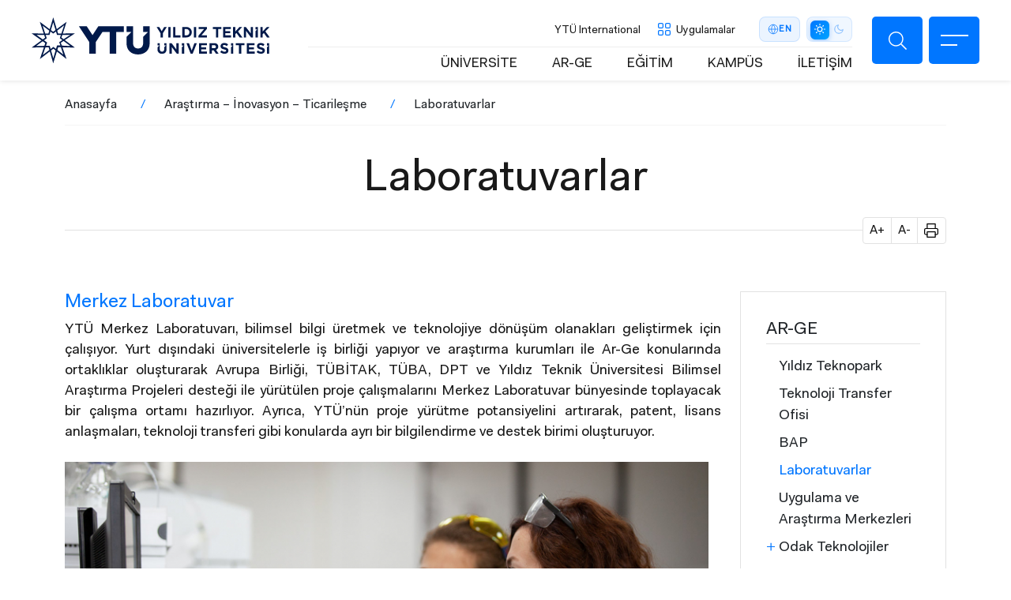

--- FILE ---
content_type: text/html; charset=UTF-8
request_url: https://yildiz.edu.tr/ar-ge/laboratuvarlar
body_size: 20741
content:
<!DOCTYPE html>
<html lang="tr" dir="ltr" prefix="og: https://ogp.me/ns#">
<head>
  <!-- Meta domain doğrulama -->
  <meta name="facebook-domain-verification" content="2jabomtpsjm1om60z1nhyrk0w8wbkp" />

  <!-- Meta Pixel Code -->
  <script>
    !function(f,b,e,v,n,t,s)
    {if(f.fbq)return;n=f.fbq=function(){n.callMethod?
    n.callMethod.apply(n,arguments):n.queue.push(arguments)};
    if(!f._fbq)f._fbq=n;n.push=n;n.loaded=!0;n.version='2.0';
    n.queue=[];t=b.createElement(e);t.async=!0;
    t.src=v;s=b.getElementsByTagName(e)[0];
    s.parentNode.insertBefore(t,s)}(window, document,'script',
    'https://connect.facebook.net/en_US/fbevents.js');
    fbq('init', '4098821720360109');
    fbq('track', 'PageView');
  </script>
  <noscript>
    <img height="1" width="1" style="display:none"
    src="https://www.facebook.com/tr?id=4098821720360109&ev=PageView&noscript=1" />
  </noscript>
  <!-- End Meta Pixel Code -->

  <!-- Twitter Pixel Code -->
  <script>
    !function(e,t,n,s,u,a){
      e.twq||(s=e.twq=function(){
        s.exe?s.exe.apply(s,arguments):s.queue.push(arguments);
      },s.version='1.1',s.queue=[],u=t.createElement(n),
      u.async=!0,u.src='https://static.ads-twitter.com/uwt.js',
      a=t.getElementsByTagName(n)[0],a.parentNode.insertBefore(u,a))
    }(window,document,'script');
    twq('config','o2xz9');
  </script>
  <!-- End Twitter Pixel Code -->

  <meta charset="utf-8" />
<style>/* @see https://github.com/aFarkas/lazysizes#broken-image-symbol */.js img.lazyload:not([src]) { visibility: hidden; }/* @see https://github.com/aFarkas/lazysizes#automatically-setting-the-sizes-attribute */.js img.lazyloaded[data-sizes=auto] { display: block; width: 100%; }</style>
<link rel="canonical" href="http://yildiz.edu.tr/ar-ge/laboratuvarlar" />
<meta name="Generator" content="Drupal 10 (https://www.drupal.org)" />
<meta name="MobileOptimized" content="width" />
<meta name="HandheldFriendly" content="true" />
<meta name="viewport" content="width=device-width, initial-scale=1.0" />
<script type="application/ld+json">{
          "@context": "https://schema.org",
          "@type": "BreadcrumbList",
          "itemListElement": [{
            "@type": "ListItem",
            "position": "1",
            "name": "Anasayfa",
            "item": "http://yildiz.edu.tr/"
          },{
            "@type": "ListItem",
            "position": "2",
            "name": "Araştırma – İnovasyon – Ticarileşme",
            "item": "http://yildiz.edu.tr/arastirma-inovasyon-ticarilesme"
          },{
              "@type": "ListItem",
              "position": "3",
              "name": " Laboratuvarlar"
            }]}</script>
<link rel="icon" href="/themes/custom/ytu/favicon.ico" type="image/vnd.microsoft.icon" />
<link rel="alternate" hreflang="tr" href="http://yildiz.edu.tr/ar-ge/laboratuvarlar" />
<link rel="alternate" hreflang="en" href="http://yildiz.edu.tr/en/en/research-innovation-commercialization/laboratories" />

  <title>Laboratuvarlar | Yıldız Teknik Üniversitesi</title>
  <link rel="stylesheet" media="all" href="/core/themes/stable9/css/system/components/align.module.css?t7ncry" />
<link rel="stylesheet" media="all" href="/core/themes/stable9/css/system/components/fieldgroup.module.css?t7ncry" />
<link rel="stylesheet" media="all" href="/core/themes/stable9/css/system/components/container-inline.module.css?t7ncry" />
<link rel="stylesheet" media="all" href="/core/themes/stable9/css/system/components/clearfix.module.css?t7ncry" />
<link rel="stylesheet" media="all" href="/core/themes/stable9/css/system/components/details.module.css?t7ncry" />
<link rel="stylesheet" media="all" href="/core/themes/stable9/css/system/components/hidden.module.css?t7ncry" />
<link rel="stylesheet" media="all" href="/core/themes/stable9/css/system/components/item-list.module.css?t7ncry" />
<link rel="stylesheet" media="all" href="/core/themes/stable9/css/system/components/js.module.css?t7ncry" />
<link rel="stylesheet" media="all" href="/core/themes/stable9/css/system/components/nowrap.module.css?t7ncry" />
<link rel="stylesheet" media="all" href="/core/themes/stable9/css/system/components/position-container.module.css?t7ncry" />
<link rel="stylesheet" media="all" href="/core/themes/stable9/css/system/components/reset-appearance.module.css?t7ncry" />
<link rel="stylesheet" media="all" href="/core/themes/stable9/css/system/components/resize.module.css?t7ncry" />
<link rel="stylesheet" media="all" href="/core/themes/stable9/css/system/components/system-status-counter.css?t7ncry" />
<link rel="stylesheet" media="all" href="/core/themes/stable9/css/system/components/system-status-report-counters.css?t7ncry" />
<link rel="stylesheet" media="all" href="/core/themes/stable9/css/system/components/system-status-report-general-info.css?t7ncry" />
<link rel="stylesheet" media="all" href="/core/themes/stable9/css/system/components/tablesort.module.css?t7ncry" />
<link rel="stylesheet" media="all" href="/modules/contrib/extlink/extlink.css?t7ncry" />
<link rel="stylesheet" media="all" href="/modules/contrib/paragraphs/css/paragraphs.unpublished.css?t7ncry" />
<link rel="stylesheet" media="all" href="/core/themes/stable9/css/core/assets/vendor/normalize-css/normalize.css?t7ncry" />
<link rel="stylesheet" media="all" href="/themes/custom/ytu/css/_global/bs/bootstrap-grid.css?t7ncry" />
<link rel="stylesheet" media="all" href="/themes/custom/ytu/css/_global/style.css?t7ncry" />
<link rel="stylesheet" media="all" href="/themes/custom/ytu/css/_global/dark-mode.css?t7ncry" />
<link rel="stylesheet" media="all" href="/themes/custom/ytu/css/_global/icons.css?t7ncry" />
<link rel="stylesheet" media="all" href="/themes/custom/ytu/css/_global/print.css?t7ncry" />
<link rel="stylesheet" media="all" href="/themes/custom/ytu/css/header-modern-controls.css?t7ncry" />
<link rel="stylesheet" media="all" href="/themes/custom/ytu/components/_global/aos/aos.min.css?t7ncry" />
<link rel="stylesheet" media="all" href="/themes/custom/ytu/css/_global/bs/buttons.css?t7ncry" />
<link rel="stylesheet" media="all" href="/themes/custom/ytu/css/_global/utilities.css?t7ncry" />
<link rel="stylesheet" media="all" href="/themes/custom/ytu/css/footer/footer.css?t7ncry" />
<link rel="stylesheet" media="all" href="/themes/custom/ytu/css/gallery/gallery.css?t7ncry" />
<link rel="stylesheet" media="all" href="/themes/custom/ytu/css/header/header.css?t7ncry" />
<link rel="stylesheet" media="all" href="/themes/custom/ytu/components/_global/lightgallery/css/lightgallery.min.css?t7ncry" />
<link rel="stylesheet" media="all" href="/themes/custom/ytu/css/share/share.css?t7ncry" />
<link rel="stylesheet" media="all" href="/themes/custom/ytu/css/sidebar/sidebar.css?t7ncry" />
<link rel="stylesheet" media="all" href="/themes/custom/ytu/components/_global/select2/select2.min.css?t7ncry" />
<link rel="stylesheet" media="all" href="/themes/custom/ytu/css/_global/select2/select2-custom.css?t7ncry" />
<link rel="stylesheet" media="all" href="/themes/custom/ytu/css/static-search/static-search.css?t7ncry" />

  

  <!-- Google Analytics -->
  <script async src="//www.google-analytics.com/analytics.js"></script>
  <script async src="https://www.googletagmanager.com/gtag/js?id=G-DWKC67PSKG"></script>
  <script>
    window.dataLayer = window.dataLayer || [];
    function gtag(){dataLayer.push(arguments);}
    gtag('js', new Date());
    gtag('config', 'G-DWKC67PSKG');
  </script>
</head>

  <body class="path-node">
        <a href="#main-content" class="visually-hidden focusable">
      Ana içeriğe atla
    </a>
    
      <div class="dialog-off-canvas-main-canvas" data-off-canvas-main-canvas>
    <div class="layout-container">

    
<div class="header-mobile-left position-fixed"></div>
<header class="main-header d-flex align-items-center justify-content-between fixed">
  <div class="branding-wrap">
    <div>
  
    
        <a href="/" rel="home">
      <img src="/themes/custom/ytu/logo.svg" alt="Anasayfa" fetchpriority="high" />
    </a>
      
</div>

  </div>
  <div class="rightBar d-flex">
    <div class="header-menu">
      <div class="header-top-menu d-flex align-items-center fs-10 justify-content-end">
            <nav  class="block block-menu navigation menu--header-top">
  
    
  
    

        

  <ul class="menu menu-level-0">
                  
        <li class="menu-item">
          <a href="https://ogi.yildiz.edu.tr/ogi/3">Akademik Takvim</a>
                                
  
  <div class="menu_link_content menu-link-contentheader-top view-mode-default menu-dropdown menu-dropdown-0 menu-type-default">
              
      </div>



                  </li>
                      
        <li class="menu-item">
          <a href="https://international.yildiz.edu.tr/">YTÜ International</a>
                                
  
  <div class="menu_link_content menu-link-contentheader-top view-mode-default menu-dropdown menu-dropdown-0 menu-type-default">
              
      </div>



                  </li>
          </ul>


  </nav>

        <div class="appsMenuLink"><span>Uygulamalar</span></div>
        <div class="language-switcher-language-url" role="navigation">
  
    
        <div class="lang-switcher">
                                                                    <a href="/en/en/research-innovation-commercialization/laboratories" class="lang-btn" hreflang="en">
            <svg class="lang-icon" viewBox="0 0 24 24" fill="none" stroke="currentColor" stroke-width="1.5">
              <circle cx="12" cy="12" r="10"/>
              <path d="M2 12h20"/>
              <path d="M12 2a15.3 15.3 0 0 1 4 10 15.3 15.3 0 0 1-4 10 15.3 15.3 0 0 1-4-10 15.3 15.3 0 0 1 4-10z"/>
            </svg>
            <span class="lang-code">EN</span>
          </a>
                    </div>

  </div>

        <div class="dark-mode-switch d-flex align-items-center justify-content-center ">
          <span class="ms-2 me-1">Mod</span>
          <ul class="position-relative">
            <li class="bar-bg"></li>
            <li class="white active">
              <a href="javascript:void(0);">
                <i class="ytu-icon sun"></i>
              </a>
            </li>
            <li class="dark">
              <a href="javascript:void(0);">
                <i class="ytu-icon moon"></i>
              </a>
            </li>
          </ul>
        </div>
      </div>
      <div class="header-bottom-menu fs-7 text-uppercase d-flex justify-content-end align-items-center">
            <nav  class="block block-menu navigation menu--header-quick">
  
    
  
    

        
              <ul>
              <li>
        <a href="/universite" data-drupal-link-system-path="node/28">ÜNİVERSİTE</a>
              </li>
          <li>
        <a href="/arastirma-inovasyon-ticarilesme" data-drupal-link-system-path="node/34">AR-GE</a>
              </li>
          <li>
        <a href="/egitim" data-drupal-link-system-path="node/70">EĞİTİM</a>
              </li>
          <li>
        <a href="/kampus" data-drupal-link-system-path="node/40">KAMPÜS</a>
              </li>
          <li>
        <a href="/iletisim" data-drupal-link-system-path="node/49">İLETİŞİM</a>
              </li>
        </ul>
  


  </nav>

                </div>
    </div>
    <div class="header-buttonbar d-flex">
                                      <div class="searchBtn ytu-icon search d-flex" data-url="/search/content"></div>
      <div class="iconMenu">
          <div class="ico">
              <span></span>
              <span></span>
          </div>
      </div>
    </div>
  </div>
  <div class="submenu" style="visibility: hidden;opacity:0;">
    <div class="container">
      <div class="row">
        <div class="searchBar">
            <form action="/search/content">
                <div class="form-group">
                    <input type="text" name="keys" autocomplete="off" placeholder="YTÜ'de ara...">
                </div>
                <div class="submit">
                    <button class="ytu-icon search"></button>
                </div>
            </form>
        </div>
        <div class="all">
          <div class="iconMenu mobile-menu-icon open d-block d-lg-none">
            <div class="ico">
              <span></span>
              <span></span>
              </div>
            </div>
          <div class="menu-wrapper">
                                <nav aria-labelledby="block-header-main-menu-menu" id="block-header-main-menu" class="block navbar navbar-light navbar-expand-lg block-menu navigation menu--main">
  
            
      <h2 class="visually-hidden" id="block-header-main-menu-menu">Ana Menü</h2>
    

        




              <ul class="nav navbar-nav">
                                            <li  class="nav-item menu-expanded" data-aos="fade-right" data-aos-easing="ease-in-sine">
            <a href="/universite" class="nav-link menu-toggle" role="button" aria-expanded="false" data-drupal-link-system-path="node/28">ÜNİVERSİTE</a>
          
                                    <ul class="sub-menu">
                                            <li  class="menu-expanded">
              <i class="ytu-icon plus d-none d-lg-block"></i>              <a href="/universite/universitemiz" class="menu-item" data-drupal-link-system-path="node/12">Üniversitemiz</a>
          
                                    <ul class="sub-menu">
                                            <li >
                            <a href="/universite/universitemiz/tarihce" class="menu-item" data-drupal-link-system-path="node/72">Tarihçe</a>
          
                    </li>
                                        <li >
                            <a href="/universite/universitemiz/misyon-ve-vizyon" class="menu-item" data-drupal-link-system-path="node/22583">Misyon ve Vizyon</a>
          
                    </li>
                                        <li >
                            <a href="/universite/universitemiz/kampusler" class="menu-item" data-drupal-link-system-path="node/67">Kampüsler</a>
          
                    </li>
                                        <li >
                            <a href="/universite/universitemiz/akademik-kadro" class="menu-item" data-drupal-link-system-path="node/24264">Akademik Kadro</a>
          
                    </li>
                                        <li >
                            <a href="/universite/universitemiz/kurumsal-kimlik" class="menu-item" data-drupal-link-system-path="node/22132">Kurumsal Kimlik</a>
          
                    </li>
                                        <li >
                            <a href="/universite/universitemiz/sayilarla-ytu" class="menu-item" data-drupal-link-system-path="node/59">Sayılarla YTÜ</a>
          
                    </li>
                                        <li >
                            <a href="/universite/universitemiz/ytu-rektorleri" class="menu-item" data-drupal-link-system-path="node/22135">YTÜ Rektörleri</a>
          
                    </li>
            </ul>
  
                    </li>
                                        <li  class="menu-expanded">
              <i class="ytu-icon plus d-none d-lg-block"></i>              <a href="/universite/yonetim" class="menu-item" data-drupal-link-system-path="node/13">Yönetim</a>
          
                                    <ul class="sub-menu">
                                            <li >
                            <a href="/universite/yonetim/rektor-prof-dr-eyup-debik" class="menu-item" data-drupal-link-system-path="node/66">Rektör</a>
          
                    </li>
                                        <li >
                            <a href="/universite/yonetim/rektorumuzden-mesaj" class="menu-item" data-drupal-link-system-path="node/23355">Rektörümüzden Mesaj</a>
          
                    </li>
                                        <li >
                            <a href="/universite/yonetim/rektor-yardimcilari" class="menu-item" data-drupal-link-system-path="node/73">Rektör Yardımcıları</a>
          
                    </li>
                                        <li >
                            <a href="/universite/yonetim/rektor-danismanlari" class="menu-item" data-drupal-link-system-path="node/23361">Rektör Danışmanları</a>
          
                    </li>
                                        <li >
                            <a href="/universite/yonetim/yonetim-kurulu" class="menu-item" data-drupal-link-system-path="node/68">Yönetim Kurulu</a>
          
                    </li>
                                        <li >
                            <a href="/universite/yonetim/senato" class="menu-item" data-drupal-link-system-path="node/69">Senato</a>
          
                    </li>
                                        <li >
                            <a href="https://gsek.yildiz.edu.tr/" title="YTÜ Genel Sekreterlik" class="menu-item">Genel Sekreterlik</a>
          
                    </li>
                                        <li >
                            <a href="http://hukuk.yildiz.edu.tr/" class="menu-item">Hukuk Müşavirliği</a>
          
                    </li>
                                        <li >
                            <a href="http://icdenetim.yildiz.edu.tr/sayfa/4" class="menu-item">İç Denetim Birimi</a>
          
                    </li>
                                        <li >
                            <a href="/universite/yonetim/international-advisory-board" class="menu-item" data-drupal-link-system-path="node/22706">International Advisory Board</a>
          
                    </li>
            </ul>
  
                    </li>
                                        <li >
                            <a href="/universite/daire-baskanliklari" class="menu-item" data-drupal-link-system-path="node/22159">Daire Başkanlıkları</a>
          
                    </li>
                                        <li >
                            <a href="/universite/koordinatorlukler" class="menu-item" data-drupal-link-system-path="node/22162">Koordinatörlükler</a>
          
                    </li>
            </ul>
  
                    </li>
                                        <li  class="nav-item menu-expanded menu-active" data-aos="fade-right" data-aos-easing="ease-in-sine">
            <a href="/arastirma-inovasyon-ticarilesme" class="nav-link menu-toggle" role="button" aria-expanded="false" data-drupal-link-system-path="node/34">AR-GE</a>
          
                                    <ul class="sub-menu">
                                            <li >
                            <a href="/arastirma-inovasyon-ticarilesme/yildiz-teknopark" class="menu-item" data-drupal-link-system-path="node/35">Yıldız Teknopark</a>
          
                    </li>
                                        <li >
                            <a href="/arastirma-inovasyon-ticarilesme/teknoloji-transfer-ofisi" class="menu-item" data-drupal-link-system-path="node/36">Teknoloji Transfer Ofisi</a>
          
                    </li>
                                        <li >
                            <a href="/ar-ge/bap" class="menu-item" data-drupal-link-system-path="node/22201">BAP</a>
          
                    </li>
                                        <li  class="menu-active">
                            <a href="/ar-ge/laboratuvarlar" class="menu-item is-active" data-drupal-link-system-path="node/22198" aria-current="page">Laboratuvarlar</a>
          
                    </li>
                                        <li >
                            <a href="/arastirma-inovasyon-ticarilesme/uygulama-ve-arastirma-merkezleri" class="menu-item" data-drupal-link-system-path="node/87">Uygulama ve Araştırma Merkezleri</a>
          
                    </li>
                                        <li  class="menu-expanded">
              <i class="ytu-icon plus d-none d-lg-block"></i>              <a href="/ar-ge/odak-teknolojiler" class="menu-item" data-drupal-link-system-path="node/37">Odak Teknolojiler</a>
          
                                    <ul class="sub-menu">
                                            <li >
                            <a href="/ar-ge/odak-teknolojiler/savunma-teknolojileri" class="menu-item" data-drupal-link-system-path="node/88">Savunma Teknolojileri</a>
          
                    </li>
                                        <li >
                            <a href="/ar-ge/odak-teknolojiler/temiz-enerji" class="menu-item" data-drupal-link-system-path="node/89">Temiz Enerji</a>
          
                    </li>
                                        <li >
                            <a href="/ar-ge/odak-teknolojiler/biyoteknoloji" class="menu-item" data-drupal-link-system-path="node/90">Biyoteknoloji</a>
          
                    </li>
                                        <li >
                            <a href="/ar-ge/odak-teknolojiler/dijital-teknolojiler" class="menu-item" data-drupal-link-system-path="node/91">Dijital Teknolojiler</a>
          
                    </li>
            </ul>
  
                    </li>
            </ul>
  
                    </li>
                                        <li  class="nav-item menu-expanded" data-aos="fade-right" data-aos-easing="ease-in-sine">
            <a href="/egitim" class="nav-link menu-toggle" role="button" aria-expanded="false" data-drupal-link-system-path="node/70">EĞİTİM</a>
          
                                    <ul class="sub-menu">
                                            <li >
                            <a href="/egitim/akademik-birimler" class="menu-item" data-drupal-link-system-path="node/19">Akademik Birimler</a>
          
                    </li>
                                        <li >
                            <a href="https://ogi.yildiz.edu.tr/" class="menu-item">Öğrenci İşleri</a>
          
                    </li>
                                        <li  class="menu-expanded">
              <i class="ytu-icon plus d-none d-lg-block"></i>              <a href="/egitim/ogrenci-dekanligi" class="menu-item" data-drupal-link-system-path="node/22171">Öğrenci Dekanlığı</a>
          
                                    <ul class="sub-menu">
                                            <li >
                            <a href="/egitim/ogrenci-dekanligi/akran-danismanligi" class="menu-item" data-drupal-link-system-path="node/22177">Akran Danışmanlığı</a>
          
                    </li>
                                        <li >
                            <a href="/egitim/ogrenci-dekanligi/birinci-yil-deneyimi" class="menu-item" data-drupal-link-system-path="node/22180">Birinci Yıl Deneyimi</a>
          
                    </li>
                                        <li >
                            <a href="/egitim/ogrenci-dekanligi/kultur-sanat-tasarim-spor-etkinlikleri-mentorlugu" class="menu-item" data-drupal-link-system-path="node/22183">Kültür, Sanat, Tasarım, Spor Etkinlikleri Mentörlüğü</a>
          
                    </li>
                                        <li >
                            <a href="/egitim/ogrenci-dekanligi/psikolojik-danismanlik-birimi" class="menu-item" data-drupal-link-system-path="node/22174">Psikolojik Danışmanlık Birimi</a>
          
                    </li>
            </ul>
  
                    </li>
                                        <li >
                            <a href="https://ogi.yildiz.edu.tr/ogi/3" class="menu-item">Akademik Takvim</a>
          
                    </li>
                                        <li  class="menu-expanded">
              <i class="ytu-icon plus d-none d-lg-block"></i>              <a href="/egitim/egitim-yaklasimi" class="menu-item" data-drupal-link-system-path="node/71">Eğitim Yaklaşımı</a>
          
                                    <ul class="sub-menu">
                                            <li >
                            <a href="/egitim/egitim-yaklasimi/bologna-sureci" class="menu-item" data-drupal-link-system-path="node/22398">Bologna Süreci</a>
          
                    </li>
                                        <li >
                            <a href="/egitim/egitim-yaklasimi/akreditasyon-sureci" class="menu-item" data-drupal-link-system-path="node/22399">Akreditasyon Süreci</a>
          
                    </li>
                                        <li  class="menu-expanded">
              <i class="ytu-icon plus d-none d-lg-block"></i>              <a href="/egitim/koop-modeli" class="menu-item" data-drupal-link-system-path="node/79">KOOP Modeli</a>
          
                                    <ul class="sub-menu">
                                            <li >
                            <a href="/egitim/koop-modeli/universite-ozel-sektor-birlikleri" class="menu-item" data-drupal-link-system-path="node/80">Üniversite-Özel Sektör</a>
          
                    </li>
                                        <li >
                            <a href="/egitim/koop-modeli/ulusal-ve-uluslararasi" class="menu-item" data-drupal-link-system-path="node/78">Ulusal ve Uluslararası</a>
          
                    </li>
            </ul>
  
                    </li>
            </ul>
  
                    </li>
                                        <li >
                            <a href="/egitim/surekli-egitim-merkezi" class="menu-item" data-drupal-link-system-path="node/84">Sürekli Eğitim Merkezi</a>
          
                    </li>
                                        <li >
                            <a href="/egitim/turkce-ogretim-merkezi" class="menu-item" data-drupal-link-system-path="node/86">Türkçe Öğretim Merkezi</a>
          
                    </li>
                                        <li >
                            <a href="/egitim/uzaktan-egitim-merkezi" class="menu-item" data-drupal-link-system-path="node/85">Uzaktan Eğitim Merkezi</a>
          
                    </li>
                                        <li >
                            <a href="/egitim/ogrenci-rehberlik-ve-kariyer-merkezi" class="menu-item" data-drupal-link-system-path="node/22400">Öğrenci Rehberlik ve Kariyer Merkezi</a>
          
                    </li>
                                        <li >
                            <a href="/egitim/degisim-programlari" class="menu-item" data-drupal-link-system-path="node/31">Değişim Programları</a>
          
                    </li>
                                        <li >
                            <a href="/egitim/mezunlar" class="menu-item" data-drupal-link-system-path="node/83">Mezunlar</a>
          
                    </li>
            </ul>
  
                    </li>
                                        <li  class="nav-item menu-expanded" data-aos="fade-right" data-aos-easing="ease-in-sine">
            <a href="/kampus" class="nav-link menu-toggle" role="button" aria-expanded="false" data-drupal-link-system-path="node/40">KAMPÜS</a>
          
                                    <ul class="sub-menu">
                                            <li  class="menu-expanded">
              <i class="ytu-icon plus d-none d-lg-block"></i>              <a href="/kampus/kampuslerimiz" class="menu-item" data-drupal-link-system-path="node/41">Kampüslerimiz</a>
          
                                    <ul class="sub-menu">
                                            <li >
                            <a href="/kampus/kampuslerimiz/davutpasa-kampusu" class="menu-item" data-drupal-link-system-path="node/93">Davutpaşa Kampüsü</a>
          
                    </li>
                                        <li >
                            <a href="/kampus/kampuslerimiz/yildiz-kampusu" class="menu-item" data-drupal-link-system-path="node/92">Yıldız Kampüsü</a>
          
                    </li>
            </ul>
  
                    </li>
                                        <li  class="menu-expanded">
              <i class="ytu-icon plus d-none d-lg-block"></i>              <a href="/kampus/surdurulebilirlik" class="menu-item" data-drupal-link-system-path="node/48">Sürdürülebilirlik</a>
          
                                    <ul class="sub-menu">
                                            <li >
                            <a href="/kampus/surdurulebilirlik/enerji-verimliligi" class="menu-item" data-drupal-link-system-path="node/94">Enerji Verimliliği</a>
          
                    </li>
                                        <li >
                            <a href="/kampus/surdurulebilirlik/atik-yonetimi" class="menu-item" data-drupal-link-system-path="node/95">Atık Yönetimi</a>
          
                    </li>
                                        <li >
                            <a href="/kampus/surdurulebilirlik/akilli-kampus-ve-dijital-donusum" class="menu-item" data-drupal-link-system-path="node/96">Akıllı Kampüs ve Dijital Dönüşüm</a>
          
                    </li>
            </ul>
  
                    </li>
                                        <li  class="menu-expanded">
              <i class="ytu-icon plus d-none d-lg-block"></i>              <a href="/kampus/kampus-yasami" class="menu-item" data-drupal-link-system-path="node/47">Kampüs Yaşamı</a>
          
                                    <ul class="sub-menu">
                                            <li >
                            <a href="/kampus/kampus-yasami/ogrenci-kulupleri" class="menu-item" data-drupal-link-system-path="node/42">Öğrenci Kulüpleri</a>
          
                    </li>
                                        <li >
                            <a href="/kampus/kampus-yasami/konaklama-yeme-icme" class="menu-item" data-drupal-link-system-path="node/44">Konaklama, Yeme-İçme</a>
          
                    </li>
                                        <li >
                            <a href="/kampus/kampus-yasami/saglik-spor" class="menu-item" data-drupal-link-system-path="node/45">Sağlık, Spor</a>
          
                    </li>
                                        <li >
                            <a href="/kampus/kampus-yasami/sanat-ve-kultur" class="menu-item" data-drupal-link-system-path="node/46">Sanat ve Kültür</a>
          
                    </li>
            </ul>
  
                    </li>
                                        <li >
                            <a href="/ar-ge/kutuphane" class="menu-item" data-drupal-link-system-path="node/38">Kütüphane</a>
          
                    </li>
            </ul>
  
                    </li>
                                        <li  class="nav-item menu-expanded" data-aos="fade-right" data-aos-easing="ease-in-sine">
            <a href="/iletisim" class="nav-link menu-toggle" role="button" aria-expanded="false" data-drupal-link-system-path="node/49">İLETİŞİM</a>
          
                                    <ul class="sub-menu">
                                            <li >
                            <a href="/iletisim/iletisim-bilgileri" class="menu-item" data-drupal-link-system-path="node/101">İletişim Bilgileri</a>
          
                    </li>
                                        <li >
                            <a href="https://teknikdestek.yildiz.edu.tr/" class="menu-item">Teknik Destek</a>
          
                    </li>
                                        <li >
                            <a href="https://bkys.yildiz.edu.tr/editMemnuniyetYonetimi" class="menu-item">Memnuniyet Yönetim Sistemi</a>
          
                    </li>
                                        <li >
                            <a href="/iletisim/bilgi-edinme" class="menu-item" data-drupal-link-system-path="node/52">Bilgi Edinme</a>
          
                    </li>
                                        <li >
                            <a href="/rehber" class="menu-item" data-drupal-link-system-path="node/22312">Rehber</a>
          
                    </li>
            </ul>
  
                    </li>
            </ul>
  


  </nav>


                      </div>
          <div class="mobile-menu-bottom d-block d-lg-none">
              <div class="row header-top-menu" data-aos="fade-right" data-aos-easing="ease-in-sine">
                    <nav  class="block block-menu navigation menu--header-top">
  
    
  
    

        

  <ul class="menu menu-level-0">
                  
        <li class="menu-item">
          <a href="https://ogi.yildiz.edu.tr/ogi/3">Akademik Takvim</a>
                                
  
  <div class="menu_link_content menu-link-contentheader-top view-mode-default menu-dropdown menu-dropdown-0 menu-type-default">
              
      </div>



                  </li>
                      
        <li class="menu-item">
          <a href="https://international.yildiz.edu.tr/">YTÜ International</a>
                                
  
  <div class="menu_link_content menu-link-contentheader-top view-mode-default menu-dropdown menu-dropdown-0 menu-type-default">
              
      </div>



                  </li>
          </ul>


  </nav>

                <div class="block block-menu navigation menu--header-top">
                  <ul>
                    <li><a href="#appsMenuLink">Uygulamalar</a></li>
                  </ul>
                </div>
              </div>
              <div class="row lang-mod-change align-items-center">
                <div class="col-6 lang-title">
                  <div class="language-switcher-language-url" role="navigation">
  
    
        <div class="lang-switcher">
                                                                    <a href="/en/en/research-innovation-commercialization/laboratories" class="lang-btn" hreflang="en">
            <svg class="lang-icon" viewBox="0 0 24 24" fill="none" stroke="currentColor" stroke-width="1.5">
              <circle cx="12" cy="12" r="10"/>
              <path d="M2 12h20"/>
              <path d="M12 2a15.3 15.3 0 0 1 4 10 15.3 15.3 0 0 1-4 10 15.3 15.3 0 0 1-4-10 15.3 15.3 0 0 1 4-10z"/>
            </svg>
            <span class="lang-code">EN</span>
          </a>
                    </div>

  </div>

                </div>
                <div class="col-6 mod-title">
                  <div class="dark-mode-switch d-flex align-items-center justify-content-center">
                    <span class="me-1">Mod</span>
                    <ul class="position-relative">
                      <li class="bar-bg"></li>
                      <li class="white active">
                        <a href="javascript:void(0);">
                          <i class="ytu-icon sun"></i>
                        </a>
                      </li>
                      <li class="dark">
                        <a href="javascript:void(0);">
                          <i class="ytu-icon moon"></i>
                        </a>
                      </li>
                    </ul>
                  </div>
                </div>
              </div>
            
          </div>
        </div>
      </div>
    </div>
  </div>
  <div class="appsMenu" style="visibility: hidden;opacity:0;">
      <div class="titles">Uygulamalar</div>
      <div class="list">
          <div class="container">
              <div class="row">
                  <div class="all">
                      <div class="menu-wrapper">
                                                      




                                <ul data-region="header_appsmenu" class="nav navbar-nav" data-aos="fade-right" data-aos-easing="ease-in-sine">
              <li>
                <span class="nav-link menu-toggle" role="button" aria-expanded="false">Öğrenci</span>
              </li>
          
                                                      <li>
                                            
          
            <div>    
            <div>  <img loading="lazy" width="64" height="64" src="/sites/default/files/2022-01/obs-ogrenci-bilgi-sistemi_0.svg" alt="YTÜ OBS Öğrenci Bilgi Sistemi" />

</div>
      
</div>
      
    


                            <a href="https://obs.yildiz.edu.tr/" title="Yıldız Teknik Üniversitesi Öğrenci Bilgi Sistemi" class="menu-item">OBS (Öğrenci Bilgi Sistemi)</a>
          
          
                      </li>
                                      <li>
                                            
          
            <div>    
            <div>  <img loading="lazy" width="64" height="64" src="/sites/default/files/2022-01/ytu-online-egitim-yonetim-sistemi_2.svg" alt="YTU Online Eğitim Yönetim Sistemi" />

</div>
      
</div>
      
    


                            <a href="https://online.yildiz.edu.tr/" class="menu-item">Online Eğitim Yönetim Sistemi</a>
          
          
                      </li>
                                      <li>
                                            
          
            <div>    
            <div>  <img loading="lazy" width="256" height="256" src="/sites/default/files/2022-01/lisansustu-basvuru-sistemi-ytu_0.svg" alt="Lisansüstü Başvuru Sistemi" />

</div>
      
</div>
      
    


                            <a href="https://lisansustu.yildiz.edu.tr/" class="menu-item">Lisansüstü Başvuru Sistemi</a>
          
          
                      </li>
                                      <li>
                                            
          
            <div>    
            <div>  <img loading="lazy" width="256" height="256" src="/sites/default/files/2022-01/preparation-school-information-system-ytu_0.svg" alt="Preparation School Information System" />

</div>
      
</div>
      
    


                            <a href="https://prepsis.yildiz.edu.tr/Account/Login" class="menu-item">Preparation School Information System</a>
          
          
                      </li>
                                      <li>
                                            
          
            <div>    
            <div>  <img loading="lazy" width="256" height="256" src="/sites/default/files/2022-01/bologna-bilgi-sistemi_0_0.svg" alt="Bologna Bilgi Sistemi" />

</div>
      
</div>
      
    


                            <a href="http://www.bologna.yildiz.edu.tr/" class="menu-item">Bologna Bilgi Sistemi</a>
          
          
                      </li>
                                      <li>
                                            
          
            <div>    
            <div>  <img loading="lazy" width="64" height="64" src="/sites/default/files/2022-01/kampust-kart-ytu_0.svg" alt="YTÜ Kampüs Kart Platformu" />

</div>
      
</div>
      
    


                            <a href="https://ytukart.yildiz.edu.tr" class="menu-item">Kampüs Kart Platformu</a>
          
          
                      </li>
                                      <li>
                                            
          
            <div>    
            <div>  <img loading="lazy" width="64" height="64" src="/sites/default/files/2022-01/ytu-office-365_0.svg" alt="YTÜ Office 365 Hizmetleri" />

</div>
      
</div>
      
    


                            <a href="https://outlook.office365.com/" class="menu-item">Office 365 Hizmetleri</a>
          
          
                      </li>
                  
          
                      </ul>
                                      <ul data-region="header_appsmenu" class="nav navbar-nav" data-aos="fade-right" data-aos-easing="ease-in-sine">
              <li>
                <span class="nav-link menu-toggle" role="button" aria-expanded="false">Personel &amp; Akademik</span>
              </li>
          
                                                      <li>
                                            
          
            <div>    
            <div>  <img loading="lazy" width="64" height="64" src="/sites/default/files/2026-01/project-m.svg" alt="PROJE YÖNETİM SİSTEMİ" />

</div>
      
</div>
      
    


                            <a href="https://proje.yildiz.edu.tr/" class="menu-item">Proje Takip Sistemi</a>
          
          
                      </li>
                                      <li>
                                            
          
            <div>    
            <div>  <img loading="lazy" width="64" height="64" src="/sites/default/files/2025-01/bkys.svg" alt="bkys" />

</div>
      
</div>
      
    


                            <a href="https://bkys.yildiz.edu.tr/" class="menu-item">Kalite Yönetim Sistemi (BKYS)</a>
          
          
                      </li>
                                      <li>
                                            
          
            <div>    
            <div>  <img loading="lazy" width="64" height="64" src="/sites/default/files/2022-09/rezervasyon-portali_0.svg" alt="YTÜ Rezervasyon Portalı" />

</div>
      
</div>
      
    


                            <a href="https://rezervasyon.yildiz.edu.tr/" class="menu-item">Rezervasyon Portalı</a>
          
          
                      </li>
                                      <li>
                                            
          
            <div>    
            <div>  <img loading="lazy" width="256" height="256" src="/sites/default/files/2022-01/elektronik-belge-yonetim-sistemi_0_0.svg" alt="Elektronik Belge Yönetim Sistemi" />

</div>
      
</div>
      
    


                            <a href="https://ebys.yildiz.edu.tr/" class="menu-item">EBYS (Elektronik Belge Yönetim Sistemi)</a>
          
          
                      </li>
                                      <li>
                                            
          
            <div>    
            <div>  <img loading="lazy" width="64" height="64" src="/sites/default/files/2022-02/elektronik-dergi-yonetim-sistemi_0_0.svg" alt="Elektronik Dergi Yönetim Sistemi" />

</div>
      
</div>
      
    


                            <a href="https://journals.yildiz.edu.tr/" class="menu-item">EJournals (Elektronik Dergi Yönetim Sistemi)</a>
          
          
                      </li>
                                      <li>
                                            
          
            <div>    
            <div>  <img loading="lazy" width="256" height="256" src="/sites/default/files/2022-01/persis-personel-bilgi-sistemi_0_0.svg" alt="Persis (Personel Bilgi Sistemi)" />

</div>
      
</div>
      
    


                            <a href="https://persis.yildiz.edu.tr/persisweb/" class="menu-item">PERSİS (Personel Bilgi Sistemi)</a>
          
          
                      </li>
                                      <li>
                                            
          
            <div>    
            <div>  <img loading="lazy" width="64" height="64" src="/sites/default/files/2022-01/aydek_0_0_0.svg" alt="AYDEK (Akademik Yükseltme ve Değerlendirme Kurulu)" />

</div>
      
</div>
      
    


                            <a href="https://aydek.yildiz.edu.tr/" class="menu-item">AYDEK</a>
          
          
                      </li>
                                      <li>
                                            
          
            <div>    
            <div>  <img loading="lazy" width="256" height="256" src="/sites/default/files/2022-01/avesis_0_0_0.svg" alt="AVESİS" />

</div>
      
</div>
      
    


                            <a href="https://avesis.yildiz.edu.tr/" class="menu-item">AVESİS (Akademik Veri Yönetim Sistemi)</a>
          
          
                      </li>
                                      <li>
                                            
          
            <div>    
            <div>  <img loading="lazy" width="64" height="64" src="/sites/default/files/2022-01/bapsis-ytu_0.svg" alt="BAPSİS" />

</div>
      
</div>
      
    


                            <a href="https://bapsis.yildiz.edu.tr/Default2.aspx" class="menu-item">BAPSİS (Proje Süreçleri Yönetim Sistemi)</a>
          
          
                      </li>
                                      <li>
                                            
          
            <div>    
            <div>  <img loading="lazy" width="256" height="256" src="/sites/default/files/2022-01/ek-ders-ucretlendirme-sistemi_0_0.svg" alt="Ek Ders Ücretlendirme Sistemi" />

</div>
      
</div>
      
    


                            <a href="https://eus.yildiz.edu.tr/" class="menu-item">Ek Ders Ücretlendirme Sistemi</a>
          
          
                      </li>
                                      <li>
                                            
          
            <div>    
            <div>  <img loading="lazy" width="256" height="256" src="/sites/default/files/2022-01/doner-sermaye-islemleri_0_0.svg" alt="Döner Sermaye İşlemleri" />

</div>
      
</div>
      
    


                            <a href="http://dosis.yildiz.edu.tr" class="menu-item">Döner Sermaye İşlemleri</a>
          
          
                      </li>
                                      <li>
                                            
          
            <div>    
            <div>  <img loading="lazy" width="256" height="256" src="/sites/default/files/2022-01/laboratuvar-bilgi-sistemi-ytu_0.svg" alt="Laboratuvar Bilgi Sistemi" />

</div>
      
</div>
      
    


                            <a href="https://labsis.yildiz.edu.tr/" class="menu-item">Laboratuvar Bilgi Sistemi</a>
          
          
                      </li>
                                      <li>
                                            
          
            <div>    
            <div>  <img loading="lazy" width="256" height="256" src="/sites/default/files/2022-01/lojman-yonetim-sistemi_0_0.svg" alt="Lojman Yönetim Sistemi" />

</div>
      
</div>
      
    


                            <a href="https://lsis.yildiz.edu.tr/" class="menu-item">Lojman Yönetim Sistemi</a>
          
          
                      </li>
                                      <li>
                                            
          
            <div>    
            <div>  <img loading="lazy" width="64" height="64" src="/sites/default/files/2022-02/veri-yonetim-sistemi_0_0.svg" alt="Veri Yönetim Sistemi" />

</div>
      
</div>
      
    


                            <a href="https://vys.yildiz.edu.tr/" class="menu-item">VYS (Veri Yönetim Sistemi)</a>
          
          
                      </li>
                                      <li>
                                            
          
            <div>    
            <div>  <img loading="lazy" width="64" height="64" src="/sites/default/files/2022-02/universite-yonetim-bilgi-sistemi_0_0.svg" alt="Üniversite Yönetim Bilgi Sistemi" />

</div>
      
</div>
      
    


                            <a href="https://ozdegerlendirme.yildiz.edu.tr/account/login" class="menu-item">ÜYBS (Üniversite Yönetim Bilgi Sistemi)</a>
          
          
                      </li>
                                      <li>
                                            
          
            <div>    
            <div>  <img loading="lazy" width="64" height="64" src="/sites/default/files/2023-01/atosis.svg" alt="ATOSIS" />

</div>
      
</div>
      
    


                            <a href="https://tesvik.yildiz.edu.tr/" class="menu-item">ATÖSİS (Akademik Teşvik Ödeneği Süreç Yönetim Sistemi)</a>
          
          
                      </li>
                  
          
                      </ul>
                                      <ul data-region="header_appsmenu" class="nav navbar-nav" data-aos="fade-right" data-aos-easing="ease-in-sine">
              <li>
                <span class="nav-link menu-toggle" role="button" aria-expanded="false">Genel</span>
              </li>
          
                                                      <li>
                                            
          
            <div>    
            <div>  <img loading="lazy" width="64" height="64" src="/sites/default/files/2022-01/ytu-mail_0.svg" alt="YTÜ E-posta" />

</div>
      
</div>
      
    


                            <a href="https://outlook.office.com/mail/" class="menu-item">YTÜ E-posta</a>
          
          
                      </li>
                                      <li>
                                            
          
            <div>    
            <div>  <img loading="lazy" width="800" height="800" src="/sites/default/files/2025-08/ytupark.svg" alt="Park" />

</div>
      
</div>
      
    


                            <a href="https://hdsabone.yildiz.edu.tr/" class="menu-item">Otopark Yönetim Sistemi</a>
          
          
                      </li>
                                      <li>
                                            
          
            <div>    
            <div>  <img loading="lazy" width="28" height="28" src="/sites/default/files/2022-01/distro-yazilim-dagitim-servisi_0_0.svg" alt="Distro Yazılım Dağıtım Servisi" />

</div>
      
</div>
      
    


                            <a href="https://distro.yildiz.edu.tr/" class="menu-item">Distro Yazılım Dağıtım Servisi</a>
          
          
                      </li>
                                      <li>
                                            
          
            <div>    
            <div>  <img loading="lazy" width="48" height="48" src="/sites/default/files/2022-01/teknik-destek_0_0.svg" alt="YTÜ Teknik Destek" />

</div>
      
</div>
      
    


                            <a href="https://teknikdestek.yildiz.edu.tr/" class="menu-item">Teknik Destek</a>
          
          
                      </li>
                                      <li>
                                            
          
            <div>    
            <div>  <img loading="lazy" width="64" height="64" src="/sites/default/files/2025-01/webmail.svg" alt="webmail" />

</div>
      
</div>
      
    


                            <a href="http://www.webmail.yildiz.edu.tr/iwaredir.nsf" class="menu-item">Webmail (Eski E-posta)</a>
          
          
                      </li>
                                      <li>
                                            
          
            <div>    
            <div>  <img loading="lazy" width="64" height="64" src="/sites/default/files/2025-03/fikir.svg" alt="Fikrim Var" />

</div>
      
</div>
      
    


                            <a href="/yildiz-teknik-universitesi-bir-fikrim-var-oneri-formu" class="menu-item" data-drupal-link-system-path="node/23805">&quot;Bir Fikrim Var&quot; Öneri Formu</a>
          
          
                      </li>
                  
          
                      </ul>
                  




                                              </div>
                  </div>
              </div>
          </div>
      </div>
  </div>
</header>

    <div id="block-ytu-breadcrumbs">
  
    
      


  <nav class="align-self-center pt-1 container">
    <h2 id="system-breadcrumb" class="visually-hidden">Sayfa yolu</h2>
    <ul class="breadcrumb d-flex p-0">
          <li class="breadcrumb-item">
                  <a href="/" class="text-dark">Anasayfa</a>
              </li>
          <li class="breadcrumb-item">
                  <a href="/arastirma-inovasyon-ticarilesme" class="text-dark">Araştırma – İnovasyon – Ticarileşme</a>
              </li>
          <li class="breadcrumb-item">
                  <span class="text-dark"> Laboratuvarlar</span>
              </li>
        </ul>
  </nav>

  </div>

<div id="block-ytu-page-title" class="page-title-wrapper text-center">
  <div class="container">
    <div class="row">
              <div class="col-md-12">
  <h1 class="border-bottom"><span> Laboratuvarlar</span>
</h1>
  <div class="title-tools print-none" style="margin-top: -17px;">
    <ul class="d-flex align-items-center float-right p-0 ms-auto me-0 mt-n2 border rounded bg-white m-0" style="width: 106px;">
      <li class="font-increase d-block py-1 px-2" style="border-right: 1px solid #e2e2e2;font-size: 16px;line-height:1.5;" role="button">A+</li>
      <li class="font-decrease d-block py-1 px-2" style="border-right: 1px solid #e2e2e2;font-size: 16px;line-height:1.5;" role="button">A-</li>
      <li class="page-print d-block py-1 px-2" style="font-size: 16px;line-height:1.5;" onclick="window.print()" role="button">
        <i class="ytu-icon print" style="font-size: 16px;line-height:1.5;">&nbsp;</i>
      </li>
    </ul>
  </div>

</div>
          </div>
  </div>
</div>


  
  

    <div class="container">
        <div class="row">
                        <div class="col-sm-12 col-lg-9 pt-60">
                            <main>
                    <a id="main-content" tabindex="-1"></a>                    <div class="layout-content">
                      <div data-drupal-messages-fallback class="hidden"></div>
<div id="block-ytu-content">
  
    
      <div>

  
    

  
  
      <div>
              <div>



        <div class="paragraph paragraph--type--prg-text paragraph--view-mode--default">
                                              <h2>Merkez Laboratuvar</h2>

<p class="text-align-justify">YTÜ Merkez Laboratuvarı, bilimsel bilgi üretmek ve teknolojiye dönüşüm olanakları geliştirmek için çalışıyor. Yurt dışındaki üniversitelerle iş birliği yapıyor ve araştırma kurumları ile Ar-Ge konularında ortaklıklar oluşturarak Avrupa Birliği, TÜBİTAK, TÜBA, DPT ve Yıldız Teknik Üniversitesi Bilimsel Araştırma Projeleri desteği ile yürütülen proje çalışmalarını Merkez Laboratuvar bünyesinde toplayacak bir çalışma ortamı hazırlıyor. Ayrıca, YTÜ’nün proje yürütme potansiyelini artırarak, patent, lisans anlaşmaları, teknoloji transferi gibi konularda ayrı bir bilgilendirme ve destek birimi oluşturuyor.</p>

                    

            </div>
    
</div>
              <div>




  <div class="paragraph position-relative paragraph--type--gallery prg_id--1858 paragraph--view-mode--default"> 
         


<div class="prg-gallery d-flex flex-wrap py-2 js-light-gallery gallery">
    <div class="js-gallery-item prg-gallery__item pe-3 pb-3" data-src="/sites/default/files/2022-02/yildiz-teknik-universitesi-merkez-laboratuvar_0_0.jpg">
      <img class="" src="/sites/default/files/styles/galeri_850x450/public/2022-02/yildiz-teknik-universitesi-merkez-laboratuvar_0_0.jpg?h=6acbff97&amp;itok=3ntS-Cgx" alt="" />
    </div>
      <div class="js-gallery-item prg-gallery__item pe-3 pb-3" data-src="/sites/default/files/2022-02/yildiz-teknik-universitesi-merkez-laboratuvar-2_0_0.jpg">
      <img class="" src="/sites/default/files/styles/galeri_850x450/public/2022-02/yildiz-teknik-universitesi-merkez-laboratuvar-2_0_0.jpg?h=6acbff97&amp;itok=RszjCGqi" alt="" />
    </div>
      <div class="js-gallery-item prg-gallery__item pe-3 pb-3" data-src="/sites/default/files/2022-02/yildiz-teknik-universitesi-merkez-laboratuvar-3_0_0.jpg">
      <img class="" src="/sites/default/files/styles/galeri_850x450/public/2022-02/yildiz-teknik-universitesi-merkez-laboratuvar-3_0_0.jpg?h=6acbff97&amp;itok=Z3t3UU-o" alt="" />
    </div>
      <div class="js-gallery-item prg-gallery__item pe-3 pb-3" data-src="/sites/default/files/2022-02/yildiz-teknik-universitesi-merkez-laboratuvar-4_0_0.jpg">
      <img class="" src="/sites/default/files/styles/galeri_850x450/public/2022-02/yildiz-teknik-universitesi-merkez-laboratuvar-4_0_0.jpg?h=6acbff97&amp;itok=CyCOt8Ad" alt="" />
    </div>
      <div class="js-gallery-item prg-gallery__item pe-3 pb-3" data-src="/sites/default/files/2022-02/yildiz-teknik-universitesi-merkez-laboratuvar-5_0_0.jpg">
      <img class="" src="/sites/default/files/styles/galeri_850x450/public/2022-02/yildiz-teknik-universitesi-merkez-laboratuvar-5_0_0.jpg?h=6acbff97&amp;itok=C9_xsDEg" alt="" />
    </div>
      <div class="js-gallery-item prg-gallery__item pe-3 pb-3" data-src="/sites/default/files/2022-02/yildiz-teknik-universitesi-merkez-laboratuvar-6_0_0.jpg">
      <img class="" src="/sites/default/files/styles/galeri_850x450/public/2022-02/yildiz-teknik-universitesi-merkez-laboratuvar-6_0_0.jpg?h=6acbff97&amp;itok=srRVEjJ2" alt="" />
    </div>
      <div class="js-gallery-item prg-gallery__item pe-3 pb-3" data-src="/sites/default/files/2022-02/yildiz-teknik-universitesi-merkez-laboratuvar-7_0_0.jpg">
      <img class="" src="/sites/default/files/styles/galeri_850x450/public/2022-02/yildiz-teknik-universitesi-merkez-laboratuvar-7_0_0.jpg?h=6acbff97&amp;itok=E3iF9aOk" alt="" />
    </div>
  </div>
      </div>
</div>
              <div>



        <div class="paragraph paragraph--type--prg-text paragraph--view-mode--default">
                                              <h2>Elektron Mikroskobisi Laboratuvarı</h2>

<p class="text-align-justify">Bir adet Zeiss EVO LS 10 &nbsp;çevresel elektron mikroskobu bulunan laboratuvarımızda iletken &nbsp;ya da yalıtkan olabilen geniş bir tayfaki toz ya da kütle halindeki malzemelerin ya da biyolojik örneklerin mikroyapılarının incelenmesi süreçleri gerçekleştirilmektedir. Elektron mikroskobuna entegre olan Enerji dağılımlı X-ışını dedektörü ile malzemelerin kimyasal yapısı hakkında bilgi alınabilmektedir.</p>

                                <h2>X-Işınları Difraksiyon Laboratuvarı</h2>

<p class="text-align-justify">X-Işınları Difraksiyonu Laboratuvarı’nda PANalytical marka ve X’Pert PRO model polikristal XRD, Rigaku marka XtaLAB mini model tek kristal XRD ve PANalytical marka Minipal 4 model Enerji Dağılımlı X-Işını Floresans (XRF) Spektrometresi bulunmaktadır. Katı, sıvı, toz ve ince film malzemelerinizin kimyasal bileşimi ve kristal yapısı TAHRİBATSIZ bir şekilde analiz edilmektedir.</p>

                                <h2>Termal Analiz Laboratuvarı</h2>

<p class="text-align-justify">Termal Analiz Laboratuvarı, DSC, TG/DTA ve DMA cihazlarını bünyesinde barındırmaktadır. DSC ve TG/DTA cihazları ile malzemede ısı ile meydana gelen endotermik ve ekzotermik reaksiyonlar gözlenmektedir. DMA cihazında malzemeye uygulanan kuvvet ile malzemede meydana gelen mekanik değişimler belirlenmektedir.</p>

                                <h2>Spektroskopi Laboratuvarı</h2>

<p class="text-align-justify">Bu laboratuvarda UV-Vis spektrofotometresi ile renkli anorganik bileşiklerin ve kromofor grubu bulunan organik bileşiklerin UV spektrumları alınabilmektedir. FT-IR cihazı ile sıvı veya katı organik bileşiklerin kimyasal bağları ve içerdiği fonksiyonel gruplar tayin edilebilmektedir.</p>

                                <h2>Mekanik Analiz Laboratuvarı</h2>

<p style="margin-right:9px; margin-bottom:13px">Malzeme seçimi ve mühendislik tasarımı için malzemelerin mekanik dayanımlarının belirlenmesi çok önemlidir. Mekanik Test Laboratuvarında bulunan cihazlarla&nbsp; ( INSTRON 5982, INSTRON 8872) yapılan çekme, basma, üç nokta eğme ve yorulma analizleriyle numunelerin mekanik dayanımları ve özellikleri belirlenir.</p>

                                <h2>Gaz Kromotografisi Laboratuvarı</h2>

<p class="text-align-justify">Gaz kromatografi laboratuvarında, uçucu organik bileşenlerin tayini farklı cihaz sistemleri ile kalitatif ve kantitatif olarak gerçekleştirilmektedir.</p>

                                <h2>Kütle Spektrokopisi Laboratuvarı</h2>

<p class="text-align-justify">Kütle Spektroskopisi laboratuvarında, Sıvı kromatografisi ile birleştirilmiş Yüksek Çözünürlüklü – Kuadrupol Uçuş Zamanlı – Tandem Kütle Spektrometresi sistemi bulunmaktadır. Bu laboratuvarda, uçucu olmayan organik bileşiklerin çevresel, biyolojik, ilaç, gıda ve kozmetik gibi örneklerde kalitatif ve kantitatif tayinleri yapılabilmektedir. Pestisit tayinleri, kalıntı analizleri, saflık analizleri, ilaç tayinleri, klinik analizler, biyoişaretleyici çalışmaları, metabolomik çalışmalar, peptit sekanslama bu laboratuvarın genel kullanım alanlarıdır.</p>

                                <h2>Hücre Kültürü Laboratuvarı</h2>

<p class="text-align-justify">Hücre kültürü, insan ya da hayvan dokusundan izole edilen hücrelerin, test için yeterli sayıya ulaşması amacıyla kontrollü koşullar altında inkübatörde büyütülmesi işlemidir. Hücreler, özel besi yerleri ve büyüme faktörleri içeren bir ortamda özel kültürü kaplarında büyütülür.</p>

<p class="text-align-justify">Hücre kültürü laboratuvarımızda memeli hücrelerinin in-vitro ortamda optimum koşullar sağlanarak kültüre edilmesi, çoğaltımı, pasajlanması ve dondurarak saklanması gerçekleştirilmektedir. Rutin işlemlerin yanı sıra gelen analiz talepleri doğrultusunda MTT yöntemi kullanılarak sitotoksisite analizleri gerçekleştirilmektedir. Ayrıca florasan boyalar ile boyanmış hücre görüntülenmesi için florasan atmaçlı invert mikroskobumuzda hücre kültürü laboratuvarımızda mevcuttur.</p>

                                <h2>Partikül Karakterizasyonu Laboratuvarı</h2>

<p class="text-align-justify">Laboratuvarımızda malzemelere fiziksel adsopsiyon yöntemi uygulanması sureti ile spesifik yüzey alanı, adsopsiyon kapasitesi ve gözenek boyutu gibi özellikeri gibi yüzey özelliklerinin saptanması sağlanmaktadır. Laboratuvarımızda bir adet Micromeritics ASAP2020 ve Quantachrome Quadrasorp SI olamka üzere iki adet gaz adsopsiyon cihazı bulunmaktadır.</p>

                                <h2>Yüzey Karakterizasyonu &nbsp;Laboratuvarı</h2>

<p class="text-align-justify">Bu laboratuvar Elipsometre, Optik Profilometre, Mekanik Profilometre, Malzeme Mikroskobu ve AFM cihazlarından oluşmaktadır. Elipsometre, ışığın bir malzemeden geçmesi veya yansıması sırasında polarizasyonundaki değişim ölçülerek yüzey hakkında bilgi verir. Mekanik profilometre, iğne temas tekniğini kullanan yüzey profili ölçüm cihazıdır. Optik Profilometrede örnek üzerinde istenilen bölge, ışık ile herhangi bir kayma olmaksızın bilgisayar kontrollü olarak görüntülenir. Malzeme mikroskobu çözünürlük kaybı olmaksızın, malzemeyi 270 kata kadar büyütebilir. AFM cihazı numunenin yüzey pürüzlülüğünü ve basamak yüksekliğini temaslı ve temassız bir şekilde belirler.</p>

                    

            </div>
    
</div>
              <div>



        <div class="paragraph paragraph--type--prg-text paragraph--view-mode--default">
                                              <h2>Finans Laboratuvarı</h2>

<p class="text-align-justify">İktisadi ve İdari Bilimler Fakültesi bünyesinde yer alan iki adet Finans Laboratuvarı öğrencilerimize ve öğretim elemanlarımıza hizmet sunmaktadır. Finans Laboratuvarları sayesinde teorik bilgilerin pratiğe dökülme imkânı elde edilmekte ve üniversite-sanayii iş birliğine katkı sunulmaktadır. Finans Laboratuvarları özel sektörün ve kamunun ihtiyaç duyacağı finans ve ekonomi alanında geliştirilen yenilikçi projelere ve fikirlere bilimsel ve teknolojik alt yapı sağlamaktadır.</p>

                    

            </div>
    
</div>
              <div>




  <div class="paragraph position-relative paragraph--type--gallery prg_id--2239 paragraph--view-mode--default"> 
         


<div class="prg-gallery d-flex flex-wrap py-2 js-light-gallery gallery">
    <div class="js-gallery-item prg-gallery__item pe-3 pb-3" data-src="/sites/default/files/2022-02/ytu-finans-1_0_0.jpg">
      <img class="" src="/sites/default/files/styles/galeri_850x450/public/2022-02/ytu-finans-1_0_0.jpg?h=06ac0d8c&amp;itok=_AaYG3tn" alt="" />
    </div>
      <div class="js-gallery-item prg-gallery__item pe-3 pb-3" data-src="/sites/default/files/2022-02/ytu-finans-2_0_0.jpg">
      <img class="" src="/sites/default/files/styles/galeri_850x450/public/2022-02/ytu-finans-2_0_0.jpg?h=06ac0d8c&amp;itok=p91YeccA" alt="" />
    </div>
      <div class="js-gallery-item prg-gallery__item pe-3 pb-3" data-src="/sites/default/files/2022-02/ytu-finans-3_0_0.jpg">
      <img class="" src="/sites/default/files/styles/galeri_850x450/public/2022-02/ytu-finans-3_0_0.jpg?h=10d202d3&amp;itok=BmAa5Uzv" alt="" />
    </div>
      <div class="js-gallery-item prg-gallery__item pe-3 pb-3" data-src="/sites/default/files/2022-02/ytu-finans-4_0_0.jpg">
      <img class="" src="/sites/default/files/styles/galeri_850x450/public/2022-02/ytu-finans-4_0_0.jpg?h=10d202d3&amp;itok=q236_AuP" alt="" />
    </div>
      <div class="js-gallery-item prg-gallery__item pe-3 pb-3" data-src="/sites/default/files/2022-02/resim2_0_0.jpg">
      <img class="" src="/sites/default/files/styles/galeri_850x450/public/2022-02/resim2_0_0.jpg?h=e8eadfd2&amp;itok=R_08JNpt" alt="" />
    </div>
      <div class="js-gallery-item prg-gallery__item pe-3 pb-3" data-src="/sites/default/files/2022-02/resim1_0_0.jpg">
      <img class="" src="/sites/default/files/styles/galeri_850x450/public/2022-02/resim1_0_0.jpg?h=e8eadfd2&amp;itok=yHzaGX3Q" alt="" />
    </div>
  </div>
      </div>
</div>
              <div>



        <div class="paragraph paragraph--type--prg-text paragraph--view-mode--default">
                                              <p>MGA yazılım ve Finnet Elektronik Yayıncılık Şirketlerinin desteğiyle kurulan finans laboratuvarları aracılığıyla öğrenciler, gerçek veriler ile makroekonomik gelişmelerin analiz ve yorumlanması yanında şirket değerlemesi ve finans piyasalarından menkul kıymet alımı gibi konularda beceri kazanacaklar ve Türk Sermaye Piyasalarında faaliyet gösteren borsalarda işlem gören hisse senetleri, varantlar, borçlanma araçları, türev ürünler (vadeli sözleşmeler, opsiyonlar vb.) ve emeklilik ve yatırım fonları gibi fonlar ile ilgili veriler ile finansal varlık ihraç eden veya finansal&nbsp; varlıkları piyasalarda işlem gören firmaların ilk işlem gününden itibaren mali tablo verilerini, ekonomik değerlerini etkileyebilecek haber ve bildirimlerini ve TCMB tarafından yayınlanan makroekonomik verileri analiz etme ve değerlendirme fırsatına sahip olacaklar.</p>

                    

            </div>
    
</div>
          </div>
  

  
            <div class="content-footer position-relative d-flex justify-content-center w-100 py-2 print-none">
            <span class="back-button position-relative align-self-center fs-7 print-none pt-1" onclick="history.back()" role="button">
                <i class="ytu-icon left-icon align-middle me-2">&nbsp;</i>Geri
            </span>
            <span class="share-desc align-self-center fw-bold fs-7 pt-1">Paylaş</span>
            <div class="share-buttons d-flex print-none">
                <a href="https://twitter.com/intent/tweet?url=http://yildiz.edu.tr/ar-ge/laboratuvarlar" target="_blank" rel="noreferrer">
                    <i class="ytu-icon twitter">&nbsp;</i>
                </a>
                <a href="https://www.facebook.com/sharer/sharer.php?u=http://yildiz.edu.tr/ar-ge/laboratuvarlar" target="_blank" rel="noreferrer">
                    <i class="ytu-icon facebook">&nbsp;</i>
                </a>
                <a href="https://www.linkedin.com/shareArticle?url=http://yildiz.edu.tr/ar-ge/laboratuvarlar&title= Laboratuvarlar" target="_blank"  rel="noreferrer">
                    <i class="ytu-icon linkedin">&nbsp;</i>
                </a>
            </div>
        </div>
    
</div>

  </div>


                    </div>
                </main>
            </div>
                        <div class="col-sm-12 col-lg-3 sidebar-wrapper">
                <aside class="sidebar-region">
                  <div id="block-sidebar-menu" class="block block-menu navigation menu--main">
  
    
      

              <ul class="nav navbar-nav">
    
                                      
                    </li>
                                                        <li  class="nav-item menu-expanded menu-active">
                <a href="/arastirma-inovasyon-ticarilesme" class="nav-link menu-toggle text-dark fs-13 text-uppercase border-bottom p-0 mb-3" role="button" aria-expanded="false" data-drupal-link-system-path="node/34">AR-GE</a>
                      
                                                  <ul class="sub-menu ps-3 open" style="display: block;">
                        
                                        <li  class="text-dark pb-2">
                            <a href="/arastirma-inovasyon-ticarilesme/yildiz-teknopark" class="menu-item text-dark fs-8" data-drupal-link-system-path="node/35">Yıldız Teknopark</a>
          
                                          </li>
                                        <li  class="text-dark pb-2">
                            <a href="/arastirma-inovasyon-ticarilesme/teknoloji-transfer-ofisi" class="menu-item text-dark fs-8" data-drupal-link-system-path="node/36">Teknoloji Transfer Ofisi</a>
          
                                          </li>
                                        <li  class="text-dark pb-2">
                            <a href="/ar-ge/bap" class="menu-item text-dark fs-8" data-drupal-link-system-path="node/22201">BAP</a>
          
                                          </li>
                                        <li  class="text-dark pb-2 menu-active">
                            <a href="/ar-ge/laboratuvarlar" class="menu-item text-dark fs-8 is-active" data-drupal-link-system-path="node/22198" aria-current="page">Laboratuvarlar</a>
          
                                          </li>
                                        <li  class="text-dark pb-2">
                            <a href="/arastirma-inovasyon-ticarilesme/uygulama-ve-arastirma-merkezleri" class="menu-item text-dark fs-8" data-drupal-link-system-path="node/87">Uygulama ve Araştırma Merkezleri</a>
          
                                          </li>
                                        <li  class="text-dark pb-2 menu-expanded">
                                              <i class="ytu-icon plus"></i>
                                            <a href="/ar-ge/odak-teknolojiler" class="menu-item text-dark fs-8" data-drupal-link-system-path="node/37">Odak Teknolojiler</a>
          
                                                  <ul class="sub-menu ps-3 menu-level-1">
                        
                                        <li  class="text-dark pb-2">
                            <a href="/ar-ge/odak-teknolojiler/savunma-teknolojileri" class="menu-item text-dark fs-8" data-drupal-link-system-path="node/88">Savunma Teknolojileri</a>
          
                                          </li>
                                        <li  class="text-dark pb-2">
                            <a href="/ar-ge/odak-teknolojiler/temiz-enerji" class="menu-item text-dark fs-8" data-drupal-link-system-path="node/89">Temiz Enerji</a>
          
                                          </li>
                                        <li  class="text-dark pb-2">
                            <a href="/ar-ge/odak-teknolojiler/biyoteknoloji" class="menu-item text-dark fs-8" data-drupal-link-system-path="node/90">Biyoteknoloji</a>
          
                                          </li>
                                        <li  class="text-dark pb-2">
                            <a href="/ar-ge/odak-teknolojiler/dijital-teknolojiler" class="menu-item text-dark fs-8" data-drupal-link-system-path="node/91">Dijital Teknolojiler</a>
          
                                          </li>
      
        
              </ul>
                                </li>
      
        
              </ul>
                                </li>
                                      
                    </li>
                                      
                    </li>
                                      
                    </li>
      
              </ul>
        


  </div>


                </aside>
            </div>
                    </div>
    </div>
  
    

    <footer class="main-footer text-white bg-dark-blue d-block mt-4">
        <div class="container">
              <div id="block-footer-social-media">
  
    
      
            <div><div class="social-links" style="width:100%;"><ul class="d-flex align-items-center list-unstyled gap-3 m-0 p-0" style="flex-wrap:wrap;"><li><a style="align-items:center;display:flex;text-decoration:none;" href="https://www.facebook.com/YildizEdu" target="_blank"><svg width="20" height="20" fill="white" viewBox="0 0 16 16">
                    <path d="M16 8.049c0-4.446-3.582-8.05-8-8.05C3.58 0-.002 3.603-.002 8.05c0 4.017 2.926 7.347 6.75 7.951v-5.625h-2.03V8.05H6.75V6.275c0-2.017 1.195-3.131 3.022-3.131.876 0 1.791.157 1.791.157v1.98h-1.009c-.993 0-1.303.621-1.303 1.258v1.51h2.218l-.354 2.326H9.25V16c3.824-.604 6.75-3.934 6.75-7.951z" />
                </svg>&nbsp;</a></li><li><a style="align-items:center;display:flex;text-decoration:none;" href="https://x.com/YildizEdu" target="_blank"><svg width="18" height="18" fill="white" viewBox="0 0 16 16">
                    <path d="M12.6.75h2.454l-5.36 6.142L16 15.25h-4.937l-3.867-5.07-4.425 5.07H.316l5.733-6.57L0 .75h5.063l3.495 4.633L12.601.75Zm-.86 13.028h1.36L4.323 2.145H2.865l8.875 11.633Z" />
                </svg>&nbsp;</a></li><li><a style="align-items:center;display:flex;text-decoration:none;" href="https://www.linkedin.com/school/y%C4%B1ld%C4%B1z-teknik-%C3%BCniversitesi/" target="_blank"><svg width="20" height="20" fill="white" viewBox="0 0 16 16">
                    <path d="M0 1.146C0 .513.526 0 1.175 0h13.65C15.474 0 16 .513 16 1.146v13.708c0 .633-.526 1.146-1.175 1.146H1.175C.526 16 0 15.487 0 14.854V1.146zm4.943 12.248V6.169H2.542v7.225h2.401zm-1.2-8.212c.837 0 1.358-.554 1.358-1.248-.015-.709-.52-1.248-1.342-1.248-.822 0-1.359.54-1.359 1.248 0 .694.521 1.248 1.327 1.248h.016zm4.908 8.212V9.359c0-.216.016-.432.08-.586.173-.431.568-.878 1.232-.878.869 0 1.216.662 1.216 1.634v3.865h2.401V9.25c0-2.22-1.184-3.252-2.764-3.252-1.274 0-1.845.7-2.165 1.193v.025h-.016a5.54 5.54 0 0 1 .016-.025V6.169h-2.4c.03.678 0 7.225 0 7.225h2.4z" />
                </svg>&nbsp;</a></li><li><a style="align-items:center;display:flex;text-decoration:none;" href="https://www.youtube.com/@ytuwebtv" target="_blank"><svg width="22" height="22" fill="white" viewBox="0 0 16 16">
                    <path d="M8.051 1.999h.089c.822.003 4.987.033 6.11.335a2.01 2.01 0 0 1 1.415 1.42c.101.38.172.883.22 1.402l.01.104.022.26.008.104c.065.914.073 1.77.074 1.957v.075c-.001.194-.01 1.108-.082 2.06l-.008.105-.009.104c-.05.572-.124 1.14-.235 1.558a2.007 2.007 0 0 1-1.415 1.42c-1.16.312-5.569.334-6.18.335h-.142c-.309 0-1.587-.006-2.927-.052l-.17-.006-.087-.004-.171-.007-.171-.007c-1.11-.049-2.167-.128-2.654-.26a2.007 2.007 0 0 1-1.415-1.419c-.111-.417-.185-.986-.235-1.558L.09 9.82l-.008-.104A31.4 31.4 0 0 1 0 7.68v-.123c.002-.215.01-.958.064-1.778l.007-.103.003-.052.008-.104.022-.26.01-.104c.048-.519.119-1.023.22-1.402a2.007 2.007 0 0 1 1.415-1.42c.487-.13 1.544-.21 2.654-.26l.17-.007.172-.006.086-.003.171-.007A99.788 99.788 0 0 1 7.858 2h.193zM6.4 5.209v4.818l4.157-2.408L6.4 5.209z" />
                </svg>&nbsp;</a></li><li><a style="align-items:center;display:flex;text-decoration:none;" href="https://www.instagram.com/yildizedu/" target="_blank"><svg width="19" height="19" fill="white" viewBox="0 0 16 16">
                    <path d="M8 0C5.829 0 5.556.01 4.703.048 3.85.088 3.269.222 2.76.42a3.917 3.917 0 0 0-1.417.923A3.927 3.927 0 0 0 .42 2.76C.222 3.268.087 3.85.048 4.7.01 5.555 0 5.827 0 8.001c0 2.172.01 2.444.048 3.297.04.852.174 1.433.372 1.942.205.526.478.972.923 1.417.444.445.89.719 1.416.923.51.198 1.09.333 1.942.372C5.555 15.99 5.827 16 8 16s2.444-.01 3.298-.048c.851-.04 1.434-.174 1.943-.372a3.916 3.916 0 0 0 1.416-.923c.445-.445.718-.891.923-1.417.197-.509.332-1.09.372-1.942C15.99 10.445 16 10.173 16 8s-.01-2.445-.048-3.299c-.04-.851-.175-1.433-.372-1.941a3.926 3.926 0 0 0-.923-1.417A3.911 3.911 0 0 0 13.24.42c-.51-.198-1.092-.333-1.943-.372C10.443.01 10.172 0 7.998 0h.003zm-.717 1.442h.718c2.136 0 2.389.007 3.232.046.78.035 1.204.166 1.486.275.373.145.64.319.92.599.28.28.453.546.598.92.11.281.24.705.275 1.485.039.843.047 1.096.047 3.231s-.008 2.389-.047 3.232c-.035.78-.166 1.203-.275 1.485a2.47 2.47 0 0 1-.599.919c-.28.28-.546.453-.92.598-.281.11-.705.24-1.485.276-.843.038-1.096.047-3.232.047s-2.39-.009-3.233-.047c-.78-.036-1.203-.166-1.486-.276a2.478 2.478 0 0 1-.92-.598 2.48 2.48 0 0 1-.598-.92c-.11-.281-.24-.705-.276-1.485-.038-.843-.047-1.096-.047-3.232 0-2.136.009-2.388.047-3.231.036-.78.166-1.204.276-1.486.145-.373.319-.64.599-.92.28-.28.546-.453.92-.598.282-.11.705-.24 1.485-.276.738-.034 1.024-.044 2.515-.045v.002zm4.988 1.328a.96.96 0 1 0 0 1.92.96.96 0 0 0 0-1.92zm-4.27 1.122a4.109 4.109 0 1 0 0 8.217 4.109 4.109 0 0 0 0-8.217zm0 1.441a2.667 2.667 0 1 1 0 5.334 2.667 2.667 0 0 1 0-5.334z" />
                </svg> </a></li><li><a style="align-items:center;display:flex;text-decoration:none;" href="https://sosyal.teknofest.app/@yildizedu1911" target="_blank"><img style="object-fit:contain;" alt="Next" width="18" height="18" loading="lazy" class="lazyload" data-src="https://yildiz.edu.tr/sites/default/files/2025-09/next.png" src="/themes/custom/ytu/images/lazy-load.png">&nbsp;</a></li></ul></div></div>
      
  </div>
    <nav aria-labelledby="block-ytu-footer-menu" id="block-ytu-footer" class="block navbar navbar-light navbar-expand-lg block-menu navigation menu--footer">
  
            
      <h2 class="visually-hidden" id="block-ytu-footer-menu">Alt Menü</h2>
    

        


<div class="footer-menu w-100 d-lg-flex aling-items-start justify-content-between">
                              
                                           
              
              <div class="menu-col">
                          
                                                    
            
                            <ul class="menu-wrapper mt-4">
                            <li>
                <a href="" class="menu-item">Fakülteler</a>
            
                                                    
            
                            <li>
                <a href="http://www.egf.yildiz.edu.tr/" class="menu-item">Eğitim Fakültesi</a>
            
            
                                          </li>
                                            
            
                            <li>
                <a href="http://www.elk.yildiz.edu.tr/" class="menu-item">Elektrik-Elektronik Fakültesi</a>
            
            
                                          </li>
                                            
            
                            <li>
                <a href="http://www.fed.yildiz.edu.tr/" class="menu-item">Fen-Edebiyat Fakültesi</a>
            
            
                                          </li>
                                            
            
                            <li>
                <a href="http://www.gidf.yildiz.edu.tr/" class="menu-item">Gemi İnşaatı ve Denizcilik Fakültesi</a>
            
            
                                          </li>
                                            
            
                            <li>
                <a href="http://www.iib.yildiz.edu.tr/" class="menu-item">İktisadi ve İdari Bilimler Fakültesi</a>
            
            
                                          </li>
                                            
            
                            <li>
                <a href="http://www.ins.yildiz.edu.tr/" class="menu-item">İnşaat Fakültesi</a>
            
            
                                          </li>
                                            
            
                            <li>
                <a href="http://www.kim.yildiz.edu.tr/" class="menu-item">Kimya-Metalürji Fakültesi</a>
            
            
                                          </li>
                                            
            
                            <li>
                <a href="http://www.mak.yildiz.edu.tr/" class="menu-item">Makine Fakültesi</a>
            
            
                                          </li>
                                            
            
                            <li>
                <a href="http://www.mmr.yildiz.edu.tr/" class="menu-item">Mimarlık Fakültesi</a>
            
            
                                          </li>
                                            
            
                            <li>
                <a href="http://www.sts.yildiz.edu.tr/" class="menu-item">Sanat ve Tasarım Fakültesi</a>
            
            
                                          </li>
                                        
            
                                        </ul>
                                            
            
                            <ul class="menu-wrapper mt-4">
                            <li>
                <a href="https://yildiz.edu.tr/egitim/ogrenci-dekanligi" class="menu-item">Öğrenci Dekanlığı</a>
            
            
                                        </ul>
                                        
            
                                        </div>
                              
                                           
              
              <div class="menu-col">
                          
                                                    
            
                            <ul class="menu-wrapper mt-4">
                            <li>
                <a href="" class="menu-item">Enstitüler</a>
            
                                                    
            
                            <li>
                <a href="http://www.fbe.yildiz.edu.tr/" class="menu-item">Fen Bilimleri Enstitüsü</a>
            
            
                                          </li>
                                            
            
                            <li>
                <a href="http://www.sbe.yildiz.edu.tr/" class="menu-item">Sosyal Bilimler Enstitüsü</a>
            
            
                                          </li>
                                            
            
                            <li>
                <a href="https://tet.yildiz.edu.tr/" class="menu-item">Temiz Enerji Teknolojileri Enstitüsü</a>
            
            
                                          </li>
                                        
            
                                        </ul>
                                            
            
                            <ul class="menu-wrapper mt-4">
                            <li>
                <a href="" class="menu-item">Rektörlüğe Bağlı Bölümler</a>
            
                                                    
            
                            <li>
                <a href="http://www.ata.yildiz.edu.tr/" class="menu-item">Atatürk İlkeleri ve İnkılap Tarihi</a>
            
            
                                          </li>
                                            
            
                            <li>
                <a href="http://www.tdb.yildiz.edu.tr/" class="menu-item">Türk Dili</a>
            
            
                                          </li>
                                            
            
                            <li>
                <a href="http://www.enfo.yildiz.edu.tr/" class="menu-item">Enformatik</a>
            
            
                                          </li>
                                            
            
                            <li>
                <a href="http://www.bdn.yildiz.edu.tr/" class="menu-item">Beden Eğitimi</a>
            
            
                                          </li>
                                        
            
                                        </ul>
                                            
            
                            <ul class="menu-wrapper mt-4">
                            <li>
                <a href="https://ybd.yildiz.edu.tr/" class="menu-item">Yabancı Diller Yüksekokulu</a>
            
            
                                        </ul>
                                        
            
                                        </div>
                              
                                           
              
              <div class="menu-col">
                          
            
                                        </div>
                          

  
        <div class="footer-location mt-4">
    
            <div><ul>
	<li><i class="ytu-icon location">&nbsp;</i><a href="#">Yıldız Kampüsü</a></li>
</ul>

<p>Barbaros Bulvarı 34349 Yıldız-İstanbul<br>
Tel: 0212 383 70 70&nbsp;<br>
Faks: 0212 261 43 60</p>

<ul>
	<li><i class="ytu-icon location">&nbsp;</i><a href="#">Davutpaşa Kampüsü</a></li>
</ul>

<p>Davutpaşa Mah. Davutpaşa Caddesi<br>
34220 Esenler- İstanbul<br>
Tel : 0212 383 70 70&nbsp;<br>
Faks: 0212 261 43 60</p>
</div>
      
    </div>
  </div>

  </nav>
<div id="block-footer-menu-bottom">
  
    
      
            <div><ul class="footer-logobar"><li><a href="https://www.teknofest.org/tr/"><img class="lazy lazyload" data-entity-uuid="597d4db6-8e6a-4d97-a303-3ae1508f929f" data-entity-type="file" alt="Teknofest" width="136" height="100" loading="lazy" data-src="/sites/default/files/inline-images/teknofest.png" src="/themes/custom/ytu/images/lazy-load.png"></a></li><li><a href="https://www.ytuyildiz.store/"><img class="lazy lazyload" data-entity-type="file" alt="Yıldız Store" width="200" height="54" loading="lazy" data-src="https://www.yildiz.edu.tr/sites/default/files/2025-03/yildiz_store.png" src="/themes/custom/ytu/images/lazy-load.png"></a></li><li><a href="https://sabiotek.org/"><img class="lazy lazyload" data-entity-type="file" alt="Sabiotek" width="150" height="70" loading="lazy" data-src="https://yildiz.edu.tr/sites/default/files/2024-12/sabiotek_logo.png" src="/themes/custom/ytu/images/lazy-load.png"></a></li></ul></div>
      
  </div>
<div id="block-footer-quick-links-top">
  
    
      
            <div><div class="mx-70"><ul class="footer-logobar"><li><img class="lazy lazyload" data-entity-uuid="eec7218e-3775-4bcb-b75f-8a47268d1d9f" data-entity-type="file" alt="Aesop" width="109" height="70" loading="lazy" data-src="/sites/default/files/inline-images/aesop1.png" src="/themes/custom/ytu/images/lazy-load.png"></li><li><img class="lazy lazyload" data-entity-uuid="ca7d0729-c47d-4806-abfc-a75060aff38b" data-entity-type="file" alt="IQNET" width="92" height="59" loading="lazy" data-src="/sites/default/files/inline-images/iqnet1.png" src="/themes/custom/ytu/images/lazy-load.png"></li><li><img class="lazy lazyload" data-entity-uuid="f1c08a1a-cabf-4722-bd45-0730061d7032" alt="Miak" width="104" height="28" loading="lazy" data-src="/sites/default/files/inline-images/miak1.png" src="/themes/custom/ytu/images/lazy-load.png"></li><li><img class="lazy lazyload" data-entity-uuid="cf17fbb3-e88a-450e-8106-2a2f6d4cafce" data-entity-type="file" alt="Müdek" width="91" height="27" loading="lazy" data-src="/sites/default/files/inline-images/mudek1.png" src="/themes/custom/ytu/images/lazy-load.png"></li><li><img class="lazy lazyload" data-entity-uuid="d121c0b1-0449-4b5a-88b4-73a65c494ebb" data-entity-type="file" alt="Naab" width="52" height="28" loading="lazy" data-src="/sites/default/files/inline-images/naab1.png" src="/themes/custom/ytu/images/lazy-load.png"></li><li><img class="lazy lazyload" data-entity-uuid="1f19d283-66d1-411c-b61e-fc98911c6590" data-entity-type="file" alt="TSe" width="86" height="55" loading="lazy" data-src="/sites/default/files/inline-images/tse1.png" src="/themes/custom/ytu/images/lazy-load.png"></li></ul></div></div>
      
  </div>
<div id="block-footer-quick-links">
  
    
      
  </div>
<div id="block-footer-copright">
  
    
      
            <div><div class="copyright w-100"><div class="row align-items-center"><div class="col-md-6">©&nbsp;<script>document.write(new Date().getFullYear());</script> Yıldız Teknik Üniversitesi. İstanbul, Türkiye.</div><div class="col-md-6 text-md-end"><ul class="mb-0 list-inline"><li class="list-inline-item"><a href="https://yildiz.edu.tr/gizlilik">Gizlilik</a></li><li class="list-inline-item"><a href="https://yildiz.edu.tr/cerezler">Çerezler</a></li><li class="list-inline-item"><a href="https://yildiz.edu.tr/universite/hukuksal-metinler/kvkk-aydinlatma-metni">KVKK Aydınlatma Metni</a></li></ul></div></div></div></div>
      
  </div>


        </div>
    </footer>

  </div>
  </div>

    
    <script type="application/json" data-drupal-selector="drupal-settings-json">{"path":{"baseUrl":"\/","pathPrefix":"","currentPath":"node\/22198","currentPathIsAdmin":false,"isFront":false,"currentLanguage":"tr"},"pluralDelimiter":"\u0003","suppressDeprecationErrors":true,"lazy":{"lazysizes":{"lazyClass":"lazyload","loadedClass":"lazyloaded","loadingClass":"lazyloading","preloadClass":"lazypreload","errorClass":"lazyerror","autosizesClass":"lazyautosizes","srcAttr":"data-src","srcsetAttr":"data-srcset","sizesAttr":"data-sizes","minSize":40,"customMedia":[],"init":true,"expFactor":1.5,"hFac":0.8,"loadMode":2,"loadHidden":true,"ricTimeout":0,"throttleDelay":125,"plugins":[]},"placeholderSrc":"\/themes\/custom\/ytu\/images\/lazy-load.png","preferNative":false,"minified":true,"libraryPath":"\/libraries\/lazysizes"},"data":{"extlink":{"extTarget":true,"extTargetNoOverride":false,"extNofollow":false,"extNoreferrer":true,"extFollowNoOverride":false,"extClass":"0","extLabel":"(link is external)","extImgClass":false,"extSubdomains":false,"extExclude":"","extInclude":"","extCssExclude":"","extCssExplicit":"","extAlert":false,"extAlertText":"This link will take you to an external web site. We are not responsible for their content.","mailtoClass":"0","mailtoLabel":"(link sends email)","extUseFontAwesome":false,"extIconPlacement":"append","extFaLinkClasses":"fa fa-external-link","extFaMailtoClasses":"fa fa-envelope-o","whitelistedDomains":[]}},"user":{"uid":0,"permissionsHash":"714bfcccce408408dd57cdd136854ef305276abcb7cf3fa6631cbc531aa58088"}}</script>
<script src="/core/assets/vendor/jquery/jquery.min.js?v=3.7.1"></script>
<script src="/core/assets/vendor/once/once.min.js?v=1.0.1"></script>
<script src="/sites/default/files/languages/tr_Du6d81oJetYLaeLSmfbbOjBDzCZhKkN95_hpaId-huI.js?t7ncry"></script>
<script src="/core/misc/drupalSettingsLoader.js?v=10.5.6"></script>
<script src="/core/misc/drupal.js?v=10.5.6"></script>
<script src="/core/misc/drupal.init.js?v=10.5.6"></script>
<script src="/modules/contrib/extlink/extlink.js?v=10.5.6"></script>
<script src="/modules/contrib/lazy/js/lazy.js?v=10.5.6"></script>
<script src="/themes/custom/ytu/components/_global/aos/aos.min.js?v=0.1"></script>
<script src="/themes/custom/ytu/components/_global/script.js?v=2.0.0"></script>
<script src="/themes/custom/ytu/components/gallery/gallery.js?v=0.1"></script>
<script src="/themes/custom/ytu/components/header/header.js?v=0.1"></script>
<script src="/themes/custom/ytu/components/_global/lightgallery/lightgallery-all.min.js?v=0.1"></script>
<script src="/themes/custom/ytu/components/sidebar/sidebar.js?v=0.1"></script>
<script src="/themes/custom/ytu/components/_global/select2/select2.min.js?v=0.1"></script>
<script src="/themes/custom/ytu/components/_global/select2/select2-tr.min.js?v=0.1"></script>
<script src="/themes/custom/ytu/components/_global/mark/jquery.mark.min.js?v=0.1"></script>
<script src="/themes/custom/ytu/components/static-search/static-search.js?v=0.1"></script>
<script src="/themes/custom/ytu/components/_global/svg-injector/svg-injector.min.js?v=0.1"></script>


  <script src="https://ajax.googleapis.com/ajax/libs/webfont/1.6.26/webfont.js"></script>
  <script>
      WebFont.load({
        custom: {
          families: ['Fakt Pro', 'Fakt Pro Med', 'Felix Titling'],
          urls: ['/themes/custom/ytu/css/_global/fonts.css'],
        }
      });
  </script>
  <script>
        (function(i,s,o,g,r,a,m){i['GoogleAnalyticsObject']=r;i[r]=i[r]||function(){
        (i[r].q=i[r].q||[]).push(arguments)},i[r].l=1*new Date();a=s.createElement(o),
        m=s.getElementsByTagName(o)[0];a.async=1;a.src=g;m.parentNode.insertBefore(a,m)
        })(window,document,'script','//www.google-analytics.com/analytics.js','ga');

      ga('create', 'UA-32348550-1', 'auto');
      ga('send', 'pageview', {
        'dimension1':  '193.35.200.234'
      }); 
  </script>
        
        <!-- LinkedIn Insight Tag -->
  <script type="text/javascript">
    _linkedin_partner_id = "7537754";
    window._linkedin_data_partner_ids = window._linkedin_data_partner_ids || [];
    window._linkedin_data_partner_ids.push(_linkedin_partner_id);
  </script>

  <script type="text/javascript">
    (function(l) {
      if (!l){window.lintrk = function(a,b){window.lintrk.q.push([a,b])};
      window.lintrk.q=[]}
      var s = document.getElementsByTagName("script")[0];
      var b = document.createElement("script");
      b.type = "text/javascript";b.async = true;
      b.src = "https://snap.licdn.com/li.lms-analytics/insight.min.js";
      s.parentNode.insertBefore(b, s);
    })(window.lintrk);
  </script>

  <noscript>
    <img height="1" width="1" style="display:none;" alt=""
    src="https://px.ads.linkedin.com/collect/?pid=7537754&fmt=gif" />
  </noscript>
  <!-- End LinkedIn Insight Tag -->

  </body>
</html>


--- FILE ---
content_type: text/css
request_url: https://yildiz.edu.tr/themes/custom/ytu/css/footer/footer.css?t7ncry
body_size: 1004
content:
footer.main-footer {
  padding: 85px 0;
  font-size: 1rem;
  position: relative;
}
@media (max-width: 991.98px) {
  footer.main-footer {
    padding: 50px 40px;
  }
}
footer.main-footer ul li {
  list-style: none;
}
footer.main-footer ul li a {
  color: #fff;
  transition: 0.3s;
}
footer.main-footer .social-links {
  margin-bottom: 50px;
}
footer.main-footer .social-links ul {
  display: flex;
  align-items: center;
  justify-content: center;
}
footer.main-footer .social-links ul li a {
  padding: 0 12px;
  transition: 0.3s;
}
footer.main-footer .social-links ul li a .ytu-icon {
  top: 0;
  transition: 0.3s;
}
footer.main-footer .social-links ul li a .ytu-icon:before {
  filter: brightness(0) invert(1);
}
footer.main-footer .social-links ul li a:hover .ytu-icon {
  top: -6px;
}
footer.main-footer .social-links ul li a:hover .ytu-icon:before {
  filter: none;
}
footer.main-footer .footer-menu ul {
  padding: 0;
  margin: 0;
}
footer.main-footer .footer-menu ul li {
  display: block;
  position: relative;
}
footer.main-footer .footer-menu ul li a, footer.main-footer .footer-menu ul li span {
  display: block;
  color: #fff;
  font-size: 1.125rem;
  padding: 5px 0;
  line-height: 1;
  transition: 0.3s;
}
footer.main-footer .footer-menu ul li a:hover, footer.main-footer .footer-menu ul li span:hover {
  opacity: 0.5;
}
footer.main-footer .footer-menu ul li:first-child {
  padding-bottom: 10px;
}
footer.main-footer .footer-menu ul li:first-child a, footer.main-footer .footer-menu ul li:first-child span {
  color: #0076ff;
  text-transform: uppercase;
  font-size: 1.375rem;
}
footer.main-footer .footer-menu ul li:first-child span {
  cursor: default;
}
footer.main-footer ul.footer-logobar {
  display: flex;
  align-items: center;
  flex-wrap: wrap;
  justify-content: center;
  padding: 0;
  margin-top: 1.5rem;
}
footer.main-footer ul.footer-logobar.mb-100 {
  margin-top: 100px;
}
footer.main-footer ul.footer-logobar li {
  margin: 0 20px;
}
@media (max-width: 991.98px) {
  footer.main-footer ul.footer-logobar li {
    margin: 0 10px !important;
    flex: 1 0 20%;
    text-align: center;
  }
}
footer.main-footer ul.footer-logobar li:last-child {
  margin-right: 0;
}
footer.main-footer .mx-70 {
  margin: 70px 0;
}
footer.main-footer .quick-links {
  display: flex;
  align-items: center;
  justify-content: center;
  flex-wrap: wrap;
}
footer.main-footer .quick-links ul {
  padding: 0;
  margin: 0;
}
@media (max-width: 991.98px) {
  footer.main-footer .quick-links ul {
    flex: 1 0 50%;
  }
  footer.main-footer .quick-links ul:nth-child(1) {
    order: 1;
  }
  footer.main-footer .quick-links ul:nth-child(3) {
    order: 2;
  }
  footer.main-footer .quick-links ul:nth-child(2) {
    order: 3;
  }
  footer.main-footer .quick-links ul:nth-child(4) {
    order: 4;
  }
}
footer.main-footer .quick-links ul li {
  margin: 0 80px;
}
@media (max-width: 991.98px) {
  footer.main-footer .quick-links ul li {
    width: 100%;
    margin: 0 10px !important;
  }
}
footer.main-footer .quick-links ul li a {
  display: block;
  padding: 5px 0;
  font-size: 1.125rem;
}
footer.main-footer .quick-links ul li a:hover {
  opacity: 0.5;
}
footer.main-footer .copyright {
  margin-top: 90px;
}
footer.main-footer .copyright span {
  color: #fff;
  font-size: 1.125rem;
}
@media (max-width: 991.98px) {
  footer.main-footer .copyright span {
    display: block;
    width: 100%;
    text-align: center;
  }
}
footer.main-footer .copyright ul {
  display: flex;
  align-items: center;
  justify-content: flex-end;
  flex-wrap: wrap;
  padding: 10px 0;
  margin: 0;
}
@media (max-width: 991.98px) {
  footer.main-footer .copyright ul {
    justify-content: space-around;
  }
}
footer.main-footer .copyright ul li {
  margin: 0 20px;
}
@media (max-width: 575.98px) {
  footer.main-footer .copyright ul li {
    flex: 1 0 100%;
    text-align: center;
    margin: 5px 0;
  }
}
footer.main-footer .copyright ul li a {
  color: #fff;
  font-size: 1.125rem;
}
footer.main-footer .copyright ul li a:hover {
  opacity: 0.5;
}
footer.main-footer .copyright ul li:last-child {
  margin-right: 0;
}
footer.main-footer .footer-location ul li {
  position: relative;
}
footer.main-footer .footer-location ul li i {
  position: absolute;
  left: -34px;
  top: -1px;
}
@media (max-width: 991.98px) {
  footer.main-footer .footer-location ul li i {
    left: 0px;
    top: 0px;
  }
  footer.main-footer .footer-location ul li i + a {
    padding-left: 30px !important;
  }
}
footer.main-footer .footer-location .btn {
  color: #fff;
  background: #0076ff;
  font-size: 0.813rem;
  padding: 12px 36px;
  transition: 0.3s;
}
footer.main-footer .footer-location .btn:hover {
  background-color: #000;
}

/*# sourceMappingURL=footer.css.map */


--- FILE ---
content_type: text/css
request_url: https://yildiz.edu.tr/themes/custom/ytu/css/header/header.css?t7ncry
body_size: 13846
content:
.dropup,
.dropend,
.dropdown,
.dropstart {
  position: relative;
}

.dropdown-toggle {
  white-space: nowrap;
}
.dropdown-toggle::after {
  display: inline-block;
  margin-left: 0.255em;
  vertical-align: 0.255em;
  content: "";
  border-top: 0.3em solid;
  border-right: 0.3em solid transparent;
  border-bottom: 0;
  border-left: 0.3em solid transparent;
}
.dropdown-toggle:empty::after {
  margin-left: 0;
}

.dropdown-menu {
  position: absolute;
  z-index: 1000;
  display: none;
  min-width: 10rem;
  padding: 0.5rem 0;
  margin: 0;
  font-size: 1rem;
  color: #212529;
  text-align: left;
  list-style: none;
  background-color: #fff;
  background-clip: padding-box;
  border: 1px solid rgba(0, 0, 0, 0.15);
  border-radius: 0.25rem;
}
.dropdown-menu[data-bs-popper] {
  top: 100%;
  left: 0;
  margin-top: 0.125rem;
}

.dropdown-menu-start {
  --bs-position: start;
}
.dropdown-menu-start[data-bs-popper] {
  right: auto;
  left: 0;
}

.dropdown-menu-end {
  --bs-position: end;
}
.dropdown-menu-end[data-bs-popper] {
  right: 0;
  left: auto;
}

@media (min-width: 576px) {
  .dropdown-menu-sm-start {
    --bs-position: start;
  }
  .dropdown-menu-sm-start[data-bs-popper] {
    right: auto;
    left: 0;
  }

  .dropdown-menu-sm-end {
    --bs-position: end;
  }
  .dropdown-menu-sm-end[data-bs-popper] {
    right: 0;
    left: auto;
  }
}
@media (min-width: 768px) {
  .dropdown-menu-md-start {
    --bs-position: start;
  }
  .dropdown-menu-md-start[data-bs-popper] {
    right: auto;
    left: 0;
  }

  .dropdown-menu-md-end {
    --bs-position: end;
  }
  .dropdown-menu-md-end[data-bs-popper] {
    right: 0;
    left: auto;
  }
}
@media (min-width: 992px) {
  .dropdown-menu-lg-start {
    --bs-position: start;
  }
  .dropdown-menu-lg-start[data-bs-popper] {
    right: auto;
    left: 0;
  }

  .dropdown-menu-lg-end {
    --bs-position: end;
  }
  .dropdown-menu-lg-end[data-bs-popper] {
    right: 0;
    left: auto;
  }
}
@media (min-width: 1200px) {
  .dropdown-menu-xl-start {
    --bs-position: start;
  }
  .dropdown-menu-xl-start[data-bs-popper] {
    right: auto;
    left: 0;
  }

  .dropdown-menu-xl-end {
    --bs-position: end;
  }
  .dropdown-menu-xl-end[data-bs-popper] {
    right: 0;
    left: auto;
  }
}
@media (min-width: 1400px) {
  .dropdown-menu-xxl-start {
    --bs-position: start;
  }
  .dropdown-menu-xxl-start[data-bs-popper] {
    right: auto;
    left: 0;
  }

  .dropdown-menu-xxl-end {
    --bs-position: end;
  }
  .dropdown-menu-xxl-end[data-bs-popper] {
    right: 0;
    left: auto;
  }
}
.dropup .dropdown-menu[data-bs-popper] {
  top: auto;
  bottom: 100%;
  margin-top: 0;
  margin-bottom: 0.125rem;
}
.dropup .dropdown-toggle::after {
  display: inline-block;
  margin-left: 0.255em;
  vertical-align: 0.255em;
  content: "";
  border-top: 0;
  border-right: 0.3em solid transparent;
  border-bottom: 0.3em solid;
  border-left: 0.3em solid transparent;
}
.dropup .dropdown-toggle:empty::after {
  margin-left: 0;
}

.dropend .dropdown-menu[data-bs-popper] {
  top: 0;
  right: auto;
  left: 100%;
  margin-top: 0;
  margin-left: 0.125rem;
}
.dropend .dropdown-toggle::after {
  display: inline-block;
  margin-left: 0.255em;
  vertical-align: 0.255em;
  content: "";
  border-top: 0.3em solid transparent;
  border-right: 0;
  border-bottom: 0.3em solid transparent;
  border-left: 0.3em solid;
}
.dropend .dropdown-toggle:empty::after {
  margin-left: 0;
}
.dropend .dropdown-toggle::after {
  vertical-align: 0;
}

.dropstart .dropdown-menu[data-bs-popper] {
  top: 0;
  right: 100%;
  left: auto;
  margin-top: 0;
  margin-right: 0.125rem;
}
.dropstart .dropdown-toggle::after {
  display: inline-block;
  margin-left: 0.255em;
  vertical-align: 0.255em;
  content: "";
}
.dropstart .dropdown-toggle::after {
  display: none;
}
.dropstart .dropdown-toggle::before {
  display: inline-block;
  margin-right: 0.255em;
  vertical-align: 0.255em;
  content: "";
  border-top: 0.3em solid transparent;
  border-right: 0.3em solid;
  border-bottom: 0.3em solid transparent;
}
.dropstart .dropdown-toggle:empty::after {
  margin-left: 0;
}
.dropstart .dropdown-toggle::before {
  vertical-align: 0;
}

.dropdown-divider {
  height: 0;
  margin: 0.5rem 0;
  overflow: hidden;
  border-top: 1px solid rgba(0, 0, 0, 0.15);
}

.dropdown-item {
  display: block;
  width: 100%;
  padding: 0.25rem 1rem;
  clear: both;
  font-weight: 400;
  color: #212529;
  text-align: inherit;
  white-space: nowrap;
  background-color: transparent;
  border: 0;
}
.dropdown-item:hover, .dropdown-item:focus {
  color: #1e2125;
  background-color: #e9ecef;
}
.dropdown-item.active, .dropdown-item:active {
  color: #fff;
  text-decoration: none;
  background-color: #0d6efd;
}
.dropdown-item.disabled, .dropdown-item:disabled {
  color: #adb5bd;
  pointer-events: none;
  background-color: transparent;
}

.dropdown-menu.show {
  display: block;
}

.dropdown-header {
  display: block;
  padding: 0.5rem 1rem;
  margin-bottom: 0;
  font-size: 0.875rem;
  color: #6c757d;
  white-space: nowrap;
}

.dropdown-item-text {
  display: block;
  padding: 0.25rem 1rem;
  color: #212529;
}

.dropdown-menu-dark {
  color: #dee2e6;
  background-color: #343a40;
  border-color: rgba(0, 0, 0, 0.15);
}
.dropdown-menu-dark .dropdown-item {
  color: #dee2e6;
}
.dropdown-menu-dark .dropdown-item:hover, .dropdown-menu-dark .dropdown-item:focus {
  color: #fff;
  background-color: rgba(255, 255, 255, 0.15);
}
.dropdown-menu-dark .dropdown-item.active, .dropdown-menu-dark .dropdown-item:active {
  color: #fff;
  background-color: #0d6efd;
}
.dropdown-menu-dark .dropdown-item.disabled, .dropdown-menu-dark .dropdown-item:disabled {
  color: #adb5bd;
}
.dropdown-menu-dark .dropdown-divider {
  border-color: rgba(0, 0, 0, 0.15);
}
.dropdown-menu-dark .dropdown-item-text {
  color: #dee2e6;
}
.dropdown-menu-dark .dropdown-header {
  color: #adb5bd;
}

.nav {
  display: flex;
  flex-wrap: wrap;
  padding-left: 0;
  margin-bottom: 0;
  list-style: none;
}

.nav-link {
  display: block;
  padding: 0.5rem 1rem;
  color: #0d6efd;
  transition: color 0.15s ease-in-out, background-color 0.15s ease-in-out, border-color 0.15s ease-in-out;
}
@media (prefers-reduced-motion: reduce) {
  .nav-link {
    transition: none;
  }
}
.nav-link:hover, .nav-link:focus {
  color: #0a58ca;
}
.nav-link.disabled {
  color: #6c757d;
  pointer-events: none;
  cursor: default;
}

.nav-tabs {
  border-bottom: 1px solid #dee2e6;
}
.nav-tabs .nav-link {
  margin-bottom: -1px;
  background: none;
  border: 1px solid transparent;
  border-top-left-radius: 0.25rem;
  border-top-right-radius: 0.25rem;
}
.nav-tabs .nav-link:hover, .nav-tabs .nav-link:focus {
  border-color: #e9ecef #e9ecef #dee2e6;
  isolation: isolate;
}
.nav-tabs .nav-link.disabled {
  color: #6c757d;
  background-color: transparent;
  border-color: transparent;
}
.nav-tabs .nav-link.active,
.nav-tabs .nav-item.show .nav-link {
  color: #495057;
  background-color: #fff;
  border-color: #dee2e6 #dee2e6 #fff;
}
.nav-tabs .dropdown-menu {
  margin-top: -1px;
  border-top-left-radius: 0;
  border-top-right-radius: 0;
}

.nav-pills .nav-link {
  background: none;
  border: 0;
  border-radius: 0.25rem;
}
.nav-pills .nav-link.active,
.nav-pills .show > .nav-link {
  color: #fff;
  background-color: #0d6efd;
}

.nav-fill > .nav-link,
.nav-fill .nav-item {
  flex: 1 1 auto;
  text-align: center;
}

.nav-justified > .nav-link,
.nav-justified .nav-item {
  flex-basis: 0;
  flex-grow: 1;
  text-align: center;
}

.nav-fill .nav-item .nav-link,
.nav-justified .nav-item .nav-link {
  width: 100%;
}

.tab-content > .tab-pane {
  display: none;
}
.tab-content > .active {
  display: block;
}

.navbar {
  position: relative;
  display: flex;
  flex-wrap: wrap;
  align-items: center;
  justify-content: space-between;
  padding-top: 0.5rem;
  padding-bottom: 0.5rem;
}
.navbar > .container-xxl, .navbar > .container-xl, .navbar > .container-lg, .navbar > .container-md, .navbar > .container-sm, .navbar > .container,
.navbar > .container-fluid {
  display: flex;
  flex-wrap: inherit;
  align-items: center;
  justify-content: space-between;
}
.navbar-brand {
  padding-top: 0.3125rem;
  padding-bottom: 0.3125rem;
  margin-right: 1rem;
  font-size: 1.25rem;
  white-space: nowrap;
}
.navbar-nav {
  display: flex;
  flex-direction: column;
  padding-left: 0;
  margin-bottom: 0;
  list-style: none;
}
.navbar-nav .nav-link {
  padding-right: 0;
  padding-left: 0;
}
.navbar-nav .dropdown-menu {
  position: static;
}

.navbar-text {
  padding-top: 0.5rem;
  padding-bottom: 0.5rem;
}

.navbar-collapse {
  flex-basis: 100%;
  flex-grow: 1;
  align-items: center;
}

.navbar-toggler {
  padding: 0.25rem 0.75rem;
  font-size: 1.25rem;
  line-height: 1;
  background-color: transparent;
  border: 1px solid transparent;
  border-radius: 0.25rem;
  transition: box-shadow 0.15s ease-in-out;
}
@media (prefers-reduced-motion: reduce) {
  .navbar-toggler {
    transition: none;
  }
}
.navbar-toggler:hover {
  text-decoration: none;
}
.navbar-toggler:focus {
  text-decoration: none;
  outline: 0;
  box-shadow: 0 0 0 0.25rem;
}

.navbar-toggler-icon {
  display: inline-block;
  width: 1.5em;
  height: 1.5em;
  vertical-align: middle;
  background-repeat: no-repeat;
  background-position: center;
  background-size: 100%;
}

.navbar-nav-scroll {
  max-height: var(--bs-scroll-height, 75vh);
  overflow-y: auto;
}

@media (min-width: 576px) {
  .navbar-expand-sm {
    flex-wrap: nowrap;
    justify-content: flex-start;
  }
  .navbar-expand-sm .navbar-nav {
    flex-direction: row;
  }
  .navbar-expand-sm .navbar-nav .dropdown-menu {
    position: absolute;
  }
  .navbar-expand-sm .navbar-nav .nav-link {
    padding-right: 0.5rem;
    padding-left: 0.5rem;
  }
  .navbar-expand-sm .navbar-nav-scroll {
    overflow: visible;
  }
  .navbar-expand-sm .navbar-collapse {
    display: flex !important;
    flex-basis: auto;
  }
  .navbar-expand-sm .navbar-toggler {
    display: none;
  }
  .navbar-expand-sm .offcanvas-header {
    display: none;
  }
  .navbar-expand-sm .offcanvas {
    position: inherit;
    bottom: 0;
    z-index: 1000;
    flex-grow: 1;
    visibility: visible !important;
    background-color: transparent;
    border-right: 0;
    border-left: 0;
    transition: none;
    transform: none;
  }
  .navbar-expand-sm .offcanvas-top,
.navbar-expand-sm .offcanvas-bottom {
    height: auto;
    border-top: 0;
    border-bottom: 0;
  }
  .navbar-expand-sm .offcanvas-body {
    display: flex;
    flex-grow: 0;
    padding: 0;
    overflow-y: visible;
  }
}
@media (min-width: 768px) {
  .navbar-expand-md {
    flex-wrap: nowrap;
    justify-content: flex-start;
  }
  .navbar-expand-md .navbar-nav {
    flex-direction: row;
  }
  .navbar-expand-md .navbar-nav .dropdown-menu {
    position: absolute;
  }
  .navbar-expand-md .navbar-nav .nav-link {
    padding-right: 0.5rem;
    padding-left: 0.5rem;
  }
  .navbar-expand-md .navbar-nav-scroll {
    overflow: visible;
  }
  .navbar-expand-md .navbar-collapse {
    display: flex !important;
    flex-basis: auto;
  }
  .navbar-expand-md .navbar-toggler {
    display: none;
  }
  .navbar-expand-md .offcanvas-header {
    display: none;
  }
  .navbar-expand-md .offcanvas {
    position: inherit;
    bottom: 0;
    z-index: 1000;
    flex-grow: 1;
    visibility: visible !important;
    background-color: transparent;
    border-right: 0;
    border-left: 0;
    transition: none;
    transform: none;
  }
  .navbar-expand-md .offcanvas-top,
.navbar-expand-md .offcanvas-bottom {
    height: auto;
    border-top: 0;
    border-bottom: 0;
  }
  .navbar-expand-md .offcanvas-body {
    display: flex;
    flex-grow: 0;
    padding: 0;
    overflow-y: visible;
  }
}
@media (min-width: 992px) {
  .navbar-expand-lg {
    flex-wrap: nowrap;
    justify-content: flex-start;
  }
  .navbar-expand-lg .navbar-nav {
    flex-direction: row;
  }
  .navbar-expand-lg .navbar-nav .dropdown-menu {
    position: absolute;
  }
  .navbar-expand-lg .navbar-nav .nav-link {
    padding-right: 0.5rem;
    padding-left: 0.5rem;
  }
  .navbar-expand-lg .navbar-nav-scroll {
    overflow: visible;
  }
  .navbar-expand-lg .navbar-collapse {
    display: flex !important;
    flex-basis: auto;
  }
  .navbar-expand-lg .navbar-toggler {
    display: none;
  }
  .navbar-expand-lg .offcanvas-header {
    display: none;
  }
  .navbar-expand-lg .offcanvas {
    position: inherit;
    bottom: 0;
    z-index: 1000;
    flex-grow: 1;
    visibility: visible !important;
    background-color: transparent;
    border-right: 0;
    border-left: 0;
    transition: none;
    transform: none;
  }
  .navbar-expand-lg .offcanvas-top,
.navbar-expand-lg .offcanvas-bottom {
    height: auto;
    border-top: 0;
    border-bottom: 0;
  }
  .navbar-expand-lg .offcanvas-body {
    display: flex;
    flex-grow: 0;
    padding: 0;
    overflow-y: visible;
  }
}
@media (min-width: 1200px) {
  .navbar-expand-xl {
    flex-wrap: nowrap;
    justify-content: flex-start;
  }
  .navbar-expand-xl .navbar-nav {
    flex-direction: row;
  }
  .navbar-expand-xl .navbar-nav .dropdown-menu {
    position: absolute;
  }
  .navbar-expand-xl .navbar-nav .nav-link {
    padding-right: 0.5rem;
    padding-left: 0.5rem;
  }
  .navbar-expand-xl .navbar-nav-scroll {
    overflow: visible;
  }
  .navbar-expand-xl .navbar-collapse {
    display: flex !important;
    flex-basis: auto;
  }
  .navbar-expand-xl .navbar-toggler {
    display: none;
  }
  .navbar-expand-xl .offcanvas-header {
    display: none;
  }
  .navbar-expand-xl .offcanvas {
    position: inherit;
    bottom: 0;
    z-index: 1000;
    flex-grow: 1;
    visibility: visible !important;
    background-color: transparent;
    border-right: 0;
    border-left: 0;
    transition: none;
    transform: none;
  }
  .navbar-expand-xl .offcanvas-top,
.navbar-expand-xl .offcanvas-bottom {
    height: auto;
    border-top: 0;
    border-bottom: 0;
  }
  .navbar-expand-xl .offcanvas-body {
    display: flex;
    flex-grow: 0;
    padding: 0;
    overflow-y: visible;
  }
}
@media (min-width: 1400px) {
  .navbar-expand-xxl {
    flex-wrap: nowrap;
    justify-content: flex-start;
  }
  .navbar-expand-xxl .navbar-nav {
    flex-direction: row;
  }
  .navbar-expand-xxl .navbar-nav .dropdown-menu {
    position: absolute;
  }
  .navbar-expand-xxl .navbar-nav .nav-link {
    padding-right: 0.5rem;
    padding-left: 0.5rem;
  }
  .navbar-expand-xxl .navbar-nav-scroll {
    overflow: visible;
  }
  .navbar-expand-xxl .navbar-collapse {
    display: flex !important;
    flex-basis: auto;
  }
  .navbar-expand-xxl .navbar-toggler {
    display: none;
  }
  .navbar-expand-xxl .offcanvas-header {
    display: none;
  }
  .navbar-expand-xxl .offcanvas {
    position: inherit;
    bottom: 0;
    z-index: 1000;
    flex-grow: 1;
    visibility: visible !important;
    background-color: transparent;
    border-right: 0;
    border-left: 0;
    transition: none;
    transform: none;
  }
  .navbar-expand-xxl .offcanvas-top,
.navbar-expand-xxl .offcanvas-bottom {
    height: auto;
    border-top: 0;
    border-bottom: 0;
  }
  .navbar-expand-xxl .offcanvas-body {
    display: flex;
    flex-grow: 0;
    padding: 0;
    overflow-y: visible;
  }
}
.navbar-expand {
  flex-wrap: nowrap;
  justify-content: flex-start;
}
.navbar-expand .navbar-nav {
  flex-direction: row;
}
.navbar-expand .navbar-nav .dropdown-menu {
  position: absolute;
}
.navbar-expand .navbar-nav .nav-link {
  padding-right: 0.5rem;
  padding-left: 0.5rem;
}
.navbar-expand .navbar-nav-scroll {
  overflow: visible;
}
.navbar-expand .navbar-collapse {
  display: flex !important;
  flex-basis: auto;
}
.navbar-expand .navbar-toggler {
  display: none;
}
.navbar-expand .offcanvas-header {
  display: none;
}
.navbar-expand .offcanvas {
  position: inherit;
  bottom: 0;
  z-index: 1000;
  flex-grow: 1;
  visibility: visible !important;
  background-color: transparent;
  border-right: 0;
  border-left: 0;
  transition: none;
  transform: none;
}
.navbar-expand .offcanvas-top,
.navbar-expand .offcanvas-bottom {
  height: auto;
  border-top: 0;
  border-bottom: 0;
}
.navbar-expand .offcanvas-body {
  display: flex;
  flex-grow: 0;
  padding: 0;
  overflow-y: visible;
}

.navbar-light .navbar-brand {
  color: rgba(0, 0, 0, 0.9);
}
.navbar-light .navbar-brand:hover, .navbar-light .navbar-brand:focus {
  color: rgba(0, 0, 0, 0.9);
}
.navbar-light .navbar-nav .nav-link {
  color: rgba(0, 0, 0, 0.55);
}
.navbar-light .navbar-nav .nav-link:hover, .navbar-light .navbar-nav .nav-link:focus {
  color: rgba(0, 0, 0, 0.7);
}
.navbar-light .navbar-nav .nav-link.disabled {
  color: rgba(0, 0, 0, 0.3);
}
.navbar-light .navbar-nav .show > .nav-link,
.navbar-light .navbar-nav .nav-link.active {
  color: rgba(0, 0, 0, 0.9);
}
.navbar-light .navbar-toggler {
  color: rgba(0, 0, 0, 0.55);
  border-color: rgba(0, 0, 0, 0.1);
}
.navbar-light .navbar-toggler-icon {
  background-image: url("data:image/svg+xml,%3csvg xmlns='http://www.w3.org/2000/svg' viewBox='0 0 30 30'%3e%3cpath stroke='rgba%280, 0, 0, 0.55%29' stroke-linecap='round' stroke-miterlimit='10' stroke-width='2' d='M4 7h22M4 15h22M4 23h22'/%3e%3c/svg%3e");
}
.navbar-light .navbar-text {
  color: rgba(0, 0, 0, 0.55);
}
.navbar-light .navbar-text a,
.navbar-light .navbar-text a:hover,
.navbar-light .navbar-text a:focus {
  color: rgba(0, 0, 0, 0.9);
}

.navbar-dark .navbar-brand {
  color: #fff;
}
.navbar-dark .navbar-brand:hover, .navbar-dark .navbar-brand:focus {
  color: #fff;
}
.navbar-dark .navbar-nav .nav-link {
  color: rgba(255, 255, 255, 0.55);
}
.navbar-dark .navbar-nav .nav-link:hover, .navbar-dark .navbar-nav .nav-link:focus {
  color: rgba(255, 255, 255, 0.75);
}
.navbar-dark .navbar-nav .nav-link.disabled {
  color: rgba(255, 255, 255, 0.25);
}
.navbar-dark .navbar-nav .show > .nav-link,
.navbar-dark .navbar-nav .nav-link.active {
  color: #fff;
}
.navbar-dark .navbar-toggler {
  color: rgba(255, 255, 255, 0.55);
  border-color: rgba(255, 255, 255, 0.1);
}
.navbar-dark .navbar-toggler-icon {
  background-image: url("data:image/svg+xml,%3csvg xmlns='http://www.w3.org/2000/svg' viewBox='0 0 30 30'%3e%3cpath stroke='rgba%28255, 255, 255, 0.55%29' stroke-linecap='round' stroke-miterlimit='10' stroke-width='2' d='M4 7h22M4 15h22M4 23h22'/%3e%3c/svg%3e");
}
.navbar-dark .navbar-text {
  color: rgba(255, 255, 255, 0.55);
}
.navbar-dark .navbar-text a,
.navbar-dark .navbar-text a:hover,
.navbar-dark .navbar-text a:focus {
  color: #fff;
}

@media all and (min-width: 992px) {
  .navbar .nav-item .dropdown-menu {
    display: none;
  }

  .navbar .nav-item:hover .dropdown-menu {
    display: block;
  }

  .navbar .nav-item .dropdown-menu {
    margin-top: 0;
  }
}
@media (min-width: 992px) {
  .navbar-nav [data-aos=fade-right] {
    width: 20% !important;
  }
}
@media (max-width: 767.98px) {
  .navbar-nav [data-aos=fade-right] {
    width: 100% !important;
  }
}

header.main-header {
  position: -webkit-sticky;
  position: sticky;
  top: 0;
  left: 0;
  width: 100%;
  z-index: 3;
  transition: 0.3s;
  overflow: hidden;
  max-height: 102px;
  padding: 20px 40px;
}
header.main-header ::-webkit-scrollbar {
  display: none !important;
}
header.main-header .rightBar {
  display: flex;
  align-items: center;
  width: calc(100% - 350px);
  justify-content: flex-end;
}
header.main-header .rightBar .header-menu {
  padding-right: 25px;
  width: 100%;
  padding-top: 20px;
}
header.main-header .lang-switcher a {
  display: block;
  position: relative;
  margin: 0px 12px 0px 30px;
  color: #fff;
  transition: 0.3s;
  line-height: 1;
  /* padding-left: 8px;*/
  padding-left: 40px;
  padding-top: 3px;
  font-size: 14px;
}
@media only screen and (max-width: 992px) {
  header.main-header .lang-switcher a {
    color: #363636;
  }
}
header.main-header .lang-switcher a:hover {
  opacity: 0.5;
  color: #fff !important;
}
header.main-header .lang-switcher a:before {
  content: "";
  background-image: url("[data-uri]");
  background-repeat: no-repeat;
  -moz-osx-font-smoothing: grayscale;
  -webkit-font-smoothing: antialiased;
  display: inline-block;
  font-style: normal;
  font-variant: normal;
  text-rendering: auto;
  line-height: 1;
  vertical-align: middle;
  width: 48px;
  height: 21px;
  margin-right: 6px;
  display: inline-block;
  transition: 0.3s;
  filter: brightness(0) invert(1);
  position: absolute;
  top: -2px;
  /*left: -12px;*/
  left: -12px;
}
header.main-header .lang-switcher a.is-active {
  opacity: 0;
  visibility: hidden;
  display: none;
}
header.main-header .branding-wrap {
  transition: 0.3s;
  filter: brightness(0) invert(1);
}
header.main-header.open .rightBar .header-menu {
  transition: 0.3s;
  opacity: 0;
  pointer-events: none;
  display: none;
}
header.main-header.open .branding-wrap {
  transition: 0.3s;
  opacity: 0;
  pointer-events: none;
}
header.main-header .block-menu ul {
  margin: 0;
  padding: 0;
}
header.main-header .block-menu ul li {
  display: inline-block;
}
header.main-header .block-menu ul li a {
  transition: 0.3s;
  color: #fff;
}
header.main-header .header-top-menu {
  margin: 0 0 6px 0;
}
header.main-header .header-top-menu .block-menu {
  margin-top: 0.25rem !important;
}
header.main-header .header-top-menu .block-menu ul li a {
  padding: 0 10px;
  transition: 0.3s;
  font-size: 14px;
}
header.main-header .header-top-menu .block-menu ul li a:hover {
  opacity: 0.5;
  color: #fff !important;
}
header.main-header .header-top-menu .block-menu ul li:first-child a {
  padding-left: 0;
}
header.main-header .header-bottom-menu {
  border-top: 1px solid rgba(255, 255, 255, 0.3);
}
header.main-header .header-bottom-menu .block-menu ul li {
  margin: 0 20px;
}
@media only screen and (max-width: 1250px) {
  header.main-header .header-bottom-menu .block-menu ul li {
    margin: 0 10px;
  }
}
header.main-header .header-bottom-menu .block-menu ul li:last-child {
  margin-right: 0;
}
header.main-header .header-bottom-menu .block-menu ul li a {
  display: block;
  position: relative;
  padding: 8px 0;
  color: #fff;
  transition: 0.3s;
  font-size: 17px;
}
@media only screen and (max-width: 1250px) {
  header.main-header .header-bottom-menu .block-menu ul li a {
    font-size: 0.813rem;
  }
}
header.main-header .header-bottom-menu .block-menu ul li a:before {
  transition: 0.3s;
  content: "";
  background: #0076ff;
  width: 0;
  height: 2px;
  position: absolute;
  top: -1px;
  left: 50%;
}
header.main-header .header-bottom-menu .block-menu ul li a:hover {
  opacity: 0.5;
  color: #fff !important;
}
header.main-header .header-bottom-menu .block-menu ul li a:hover:before {
  left: 0;
  width: 100%;
}
header.main-header .appsMenuLink {
  transition: 0.3s;
  position: relative;
  cursor: pointer;
  color: #fff;
  padding-left: 48px;
  margin-left: 0px;
  top: 2px;
}
@media (max-width: 1399.98px) {
  header.main-header .appsMenuLink {
    padding-left: 35px !important;
  }
}
header.main-header .appsMenuLink span {
  line-height: 1;
  height: 22px;
  display: flex;
  align-items: center;
  font-size: 14px;
}
header.main-header .appsMenuLink:hover span {
  transition: 0.3s;
  opacity: 0.5;
  color: #fff !important;
}
header.main-header .appsMenuLink:before {
  content: "";
  background-image: url("[data-uri]");
  display: inline-block;
  width: 16px;
  height: 16px;
  margin-right: 6px;
  position: absolute;
  top: 1px;
  left: 24px;
  vertical-align: top;
  transition: 0.3s;
  filter: brightness(0) invert(1);
}
@media (max-width: 1399.98px) {
  header.main-header .appsMenuLink:before {
    left: 12px !important;
  }
}
header.main-header .appsMenuLink:hover:before {
  opacity: 0.5;
}
header.main-header .iconMenu,
header.main-header .searchBtn {
  transition: 0.3s;
  width: 64px;
  height: 60px;
  background: #0076ff;
  display: flex;
  align-items: center;
  justify-content: center;
  cursor: pointer;
  border-radius: 5px;
}
@media (max-width: 767.98px) {
  header.main-header .iconMenu,
header.main-header .searchBtn {
    width: 40px !important;
    margin-right: 5px;
  }
}
header.main-header .iconMenu:hover,
header.main-header .searchBtn:hover {
  transition: 0.3s;
  background: #1E2859;
}
@media (max-width: 767.98px) {
  header.main-header .iconMenu:hover,
header.main-header .searchBtn:hover {
    background: transparent;
  }
}
header.main-header .iconMenu:hover span,
header.main-header .searchBtn:hover span {
  transition: 0.3s;
}
header.main-header .iconMenu span,
header.main-header .searchBtn span {
  transition: 0.3s;
  display: block;
  width: 35px;
  height: 2px;
  background: #fff;
}
header.main-header .iconMenu span:last-child,
header.main-header .searchBtn span:last-child {
  width: 21px;
  margin: 10px 0 0 0;
}
header.main-header .iconMenu.open,
header.main-header .searchBtn.open {
  background: #1E2859;
}
header.main-header .iconMenu.open span,
header.main-header .searchBtn.open span {
  width: 35px;
}
header.main-header .iconMenu.open span:first-child,
header.main-header .searchBtn.open span:first-child {
  width: 35px;
  transform: translate(0, 7px) rotate(45deg);
}
header.main-header .iconMenu.open span:last-child,
header.main-header .searchBtn.open span:last-child {
  transform: translate(0, -6px) rotate(-45deg);
}
header.main-header .searchBtn {
  font-size: 23px;
  color: #fff;
  cursor: pointer;
  margin-right: 8px;
}
header.main-header.fixed {
  box-shadow: 0 0 7px rgba(0, 0, 0, 0.13);
  transition: 0.3s;
  background: #fff;
}
header.main-header.fixed .lang-switcher a {
  color: #191919 !important;
}
header.main-header.fixed .lang-switcher a:before {
  filter: none;
}
header.main-header.fixed .header-top-menu .block-menu ul li a:hover {
  color: #191919 !important;
}
header.main-header.fixed .header-bottom-menu .block-menu ul li a:hover {
  color: #191919 !important;
}
header.main-header.fixed .appsMenuLink span:hover {
  color: #191919 !important;
}
header.main-header.fixed .dark-mode-switch .ytu-icon.moon:before {
  filter: none;
}
header.main-header.fixed .branding-wrap {
  filter: none;
}
header.main-header.fixed .block-menu ul li a {
  color: #191919;
}
header.main-header.fixed .block-menu ul li a.is-active {
  color: #0076ff !important;
}
header.main-header.fixed .header-bottom-menu {
  border-top: 1px solid #ededed;
}
header.main-header.fixed .appsMenuLink {
  display: flex;
  align-items: center;
  color: #191919;
}
header.main-header.fixed .appsMenuLink:before {
  filter: none;
}
header.main-header.fixed .dark-mode-switch span {
  color: inherit;
}
header.main-header .searchBar .submit {
  width: 40px;
  height: 37px;
  border-top-right-radius: 5px;
  border-bottom-right-radius: 5px;
  overflow: hidden;
  cursor: pointer;
}
header.main-header .submenu {
  transition: 0.3s;
  position: fixed;
  top: 0;
  left: 0;
  width: 100%;
  background: #fff;
  z-index: -1;
  pointer-events: none;
  height: 0;
}
header.main-header .submenu > .container {
  height: 100%;
}
header.main-header .submenu > .container > .row {
  height: 100%;
}
header.main-header .submenu .searchBar .all,
header.main-header .submenu .searchBar form {
  display: flex;
  align-items: center;
  cursor: pointer;
}
header.main-header .submenu .searchBar .form-group {
  display: flex;
  align-items: center;
}
header.main-header .submenu .searchBar .form-group span {
  background: #fff;
  width: 120px;
  border-radius: 5px;
  background: #fff;
  color: #363636;
  border: none;
  padding: 11px 12px 9px 12px;
  border-top-right-radius: 0;
  border-bottom-right-radius: 0;
  display: flex;
  align-items: center;
  font-size: 13px;
  pointer-events: none;
}
header.main-header .submenu .searchBar .form-group input {
  border-radius: 5px;
  background: #fff;
  color: #363636;
  border: none;
  padding: 10px;
  border-top-right-radius: 0;
  border-bottom-right-radius: 0;
  width: 120px;
  outline: none;
  cursor: pointer;
}
header.main-header .submenu .searchBar .submit {
  width: 40px;
  height: 37px;
  border-top-right-radius: 5px;
  border-bottom-right-radius: 5px;
  overflow: hidden;
  cursor: pointer;
}
header.main-header .submenu .searchBar .submit button,
header.main-header .submenu .searchBar .submit .btns {
  width: 100%;
  height: 100%;
  border: none;
  padding: 0;
  background: #0076ff;
  cursor: pointer;
  display: flex;
  align-items: center;
  justify-content: center;
}
header.main-header .submenu .searchBar .submit button i,
header.main-header .submenu .searchBar .submit .btns i {
  color: #fff;
  font-size: 30px;
}
header.main-header .submenu .searchBar {
  position: absolute;
  z-index: 1;
  width: 100%;
  max-width: 650px;
  margin-left: 0 !important;
  transition: 0.4s;
  opacity: 0;
  top: 50px;
}
@media only screen and (max-height: 700px) {
  header.main-header .submenu .searchBar {
    top: 35px;
  }
}
@media only screen and (max-width: 992px) {
  header.main-header .submenu .searchBar {
    top: auto;
    width: 85%;
  }
}
header.main-header .submenu .searchBar .submit {
  width: 84px;
  height: 59px;
}
header.main-header .submenu .searchBar .submit button {
  transition: 0.3s;
}
header.main-header .submenu .searchBar .submit button:hover {
  transition: 0.3s;
  background: #1e2859;
}
header.main-header .submenu .searchBar .submit i {
  font-size: 30px;
}
header.main-header .submenu .searchBar form {
  width: 100%;
}
header.main-header .submenu .searchBar form .form-group {
  width: 100%;
}
header.main-header .submenu .searchBar form .form-group input {
  border: 1px solid rgba(112, 112, 112, 0.32);
  width: 100%;
  height: 59px;
  padding: 10px 20px;
  color: #191919;
  font-size: 18px;
}
header.main-header .submenu .searchBar form .form-group input::-webkit-input-placeholder {
  color: #191919;
}
header.main-header .submenu .searchBar form .form-group input:-ms-input-placeholder {
  color: #191919;
}
header.main-header .submenu .searchBar form .form-group input::placeholder {
  color: #191919;
}
@media only screen and (min-width: 992px) {
  header.main-header .submenu .all {
    display: flex;
    justify-content: space-between;
    height: 100%;
    width: 100%;
    overflow-x: scroll;
  }
}
@media only screen and (min-width: 992px) and (max-height: 800px) {
  header.main-header .submenu .all {
    height: calc(100% - 110px);
    padding: 0;
    margin-top: 100px;
  }
}
@media only screen and (min-width: 992px) {
  header.main-header .submenu .all .menu-wrapper {
    display: block;
    width: 100%;
    margin-top: 180px;
  }
  header.main-header .submenu .all .menu-wrapper nav.navbar {
    display: flex;
    width: 100%;
    justify-content: space-between;
  }
  header.main-header .submenu .all .menu-wrapper nav.navbar ul {
    display: flex;
    width: 100%;
    justify-content: space-between;
  }
  header.main-header .submenu .all .menu-wrapper nav.navbar ul li a {
    color: #191919;
    transition: 0.3s;
  }
  header.main-header .submenu .all .menu-wrapper nav.navbar ul li a:hover {
    color: #0076ff !important;
  }
  header.main-header .submenu .all .menu-wrapper nav.navbar ul li > ul {
    display: block;
  }
  header.main-header .submenu .all .menu-wrapper nav.navbar ul li > ul > li {
    list-style-type: none;
    color: #191919;
    padding-left: 20px;
    display: block;
  }
  header.main-header .submenu .all .menu-wrapper nav.navbar ul li > ul > li.menu-expanded {
    position: relative;
  }
  header.main-header .submenu .all .menu-wrapper nav.navbar ul li > ul > li.menu-expanded i {
    color: #0076ff;
    font-size: 13px;
    position: absolute;
    padding: 5px;
    left: -5px;
    top: 4px;
    height: 26px;
    cursor: pointer;
  }
  header.main-header .submenu .all .menu-wrapper nav.navbar ul li > ul > li a {
    transition: 0.3s;
    text-transform: capitalize;
    display: block;
    padding: 4px 0;
    font-size: 18px;
    color: #191919;
    position: relative;
  }
  header.main-header .submenu .all .menu-wrapper nav.navbar ul li > ul > li > ul.sub-menu {
    display: none;
  }
  header.main-header .submenu .all .menu-wrapper nav.navbar ul li > ul > li > ul.sub-menu.open {
    display: block;
  }
  header.main-header .submenu .all .menu-wrapper nav.navbar > ul > li > a, header.main-header .submenu .all .menu-wrapper nav.navbar > ul > li > span {
    display: block;
    font-size: 26px;
    list-style-type: none;
    color: #191919;
    text-transform: uppercase;
    padding-left: 20px;
    position: relative;
    padding-bottom: 20px;
    margin-bottom: 20px;
  }
  header.main-header .submenu .all .menu-wrapper nav.navbar > ul > li > a::before, header.main-header .submenu .all .menu-wrapper nav.navbar > ul > li > span::before {
    content: "";
    height: 2px;
    width: 57px;
    background: #0076ff;
    position: absolute;
    bottom: 0;
  }
}
@media only screen and (min-width: 992px) {
  header.main-header .submenu.active {
    transition: 0.3s;
    visibility: initial !important;
    opacity: 1 !important;
    height: 100%;
    pointer-events: initial;
  }
  header.main-header .submenu.active .searchBar {
    opacity: 1;
  }
}
header.main-header .appsMenu {
  transition: 0.3s;
  position: fixed;
  top: 0;
  left: 0;
  width: 100%;
  height: 0;
  background: #fff;
  z-index: -1;
  pointer-events: none;
}
header.main-header .appsMenu > .container {
  height: 100%;
}
header.main-header .appsMenu > .container > .row {
  height: 100%;
}
header.main-header .appsMenu .list {
  height: calc(100% - 100px);
  overflow: auto;
}
header.main-header .appsMenu .all {
  display: flex;
  align-items: flex-start;
  justify-content: space-between;
  height: 100%;
  width: 100%;
  padding: 45px 0;
}
header.main-header .appsMenu .all .menu-wrapper {
  display: flex;
  width: 100%;
  justify-content: space-between;
}
@media only screen and (max-width: 992px) {
  header.main-header .appsMenu .all .menu-wrapper {
    display: block;
  }
}
header.main-header .appsMenu .all .menu-wrapper ul.navbar-nav {
  width: 100%;
  padding: 0 18px;
}
header.main-header .appsMenu .all .menu-wrapper ul.navbar-nav li {
  display: block;
  position: relative;
  font-size: 21px;
  list-style-type: none;
  color: #191919;
  margin: 6px 0;
  border-radius: 4px;
  transition: 0.3s;
}
header.main-header .appsMenu .all .menu-wrapper ul.navbar-nav li:not(:first-child) {
  border: 1px solid #e6e6e6;
}
header.main-header .appsMenu .all .menu-wrapper ul.navbar-nav li svg {
  transition: 0.3s;
  position: absolute;
  z-index: 1;
  top: 9px;
  left: 12px;
  max-width: 32px;
  max-height: 32px;
  overflow: hidden;
}
header.main-header .appsMenu .all .menu-wrapper ul.navbar-nav li:hover {
  background: #0076ff;
}
header.main-header .appsMenu .all .menu-wrapper ul.navbar-nav li:hover a, header.main-header .appsMenu .all .menu-wrapper ul.navbar-nav li:hover span {
  color: #fff !important;
}
header.main-header .appsMenu .all .menu-wrapper ul.navbar-nav li:hover svg {
  color: #fff !important;
}
header.main-header .appsMenu .all .menu-wrapper ul.navbar-nav li:hover svg path {
  fill: #fff !important;
}
header.main-header .appsMenu .all .menu-wrapper ul.navbar-nav li:first-child:hover {
  background: none;
  color: #191919 !important;
}
header.main-header .appsMenu .all .menu-wrapper ul.navbar-nav li:first-child a,
header.main-header .appsMenu .all .menu-wrapper ul.navbar-nav li:first-child span {
  cursor: default;
  padding: 0;
  color: #191919;
  margin: 0;
}
header.main-header .appsMenu .all .menu-wrapper ul.navbar-nav li:first-child a:hover,
header.main-header .appsMenu .all .menu-wrapper ul.navbar-nav li:first-child span:hover {
  color: #191919 !important;
}
header.main-header .appsMenu .all .menu-wrapper ul.navbar-nav li a {
  transition: 0.3s;
  text-transform: capitalize;
  display: block;
  border-radius: 4px;
  padding: 13px 15px 9px 50px;
  font-size: 15px;
  color: #191919;
  opacity: 1;
  z-index: 2;
  position: relative;
}
header.main-header .appsMenu .titles {
  padding: 0 45px;
  height: 104px;
  border-bottom: 1px solid #ededed;
  font-size: 28px;
  font-family: "Fakt Pro Med";
  display: flex;
  align-items: center;
  color: #191919 !important;
}
header.main-header .appsMenu .titles:before {
  content: "";
  width: 28px;
  height: 28px;
  display: block;
  position: relative;
  top: -4px;
  margin-right: 15px;
  background-image: url("[data-uri]");
  background-repeat: no-repeat;
}
header.main-header .appsMenu.active {
  transition: 0.3s;
  visibility: initial !important;
  opacity: 1 !important;
  pointer-events: initial;
  height: 100%;
}
header.main-header .dark-mode-switch {
  display: inline-block;
}
header.main-header .dark-mode-switch i {
  width: 16px;
  height: 16px;
}
header.main-header .dark-mode-switch span {
  color: #fff;
  line-height: 1;
  top: 2px;
  position: relative;
}
header.main-header .dark-mode-switch ul {
  margin: 0;
  padding: 0;
  overflow: hidden;
}
header.main-header .dark-mode-switch ul li {
  display: inline-block;
  list-style-type: none;
  vertical-align: middle;
}
header.main-header .dark-mode-switch ul li.bar-bg {
  transition: 0.3s;
  position: absolute;
  border-radius: 4px;
  left: 0;
  width: 28px;
  height: 100%;
  background: #0076ff;
}
header.main-header .dark-mode-switch ul li.active i::before {
  opacity: 1;
  filter: brightness(0) invert(1);
}
header.main-header .dark-mode-switch ul li a {
  transition: 0.3s;
  width: 28px;
  height: 26px;
  padding: 0;
  display: flex;
  align-items: center;
  justify-content: center;
}

header.main-header {
  position: fixed;
}

@media only screen and (max-width: 1380px) {
  header.main-header .appsMenuLink {
    margin-left: 0;
  }
}
@media only screen and (max-width: 1345px) {
  header.main-header .header-top-menu nav ul li:first-child {
    display: none;
  }
}
@media only screen and (max-width: 1220px) {
  header.main-header .branding-wrap a {
    display: block;
    width: 158px;
    overflow: hidden;
  }
}
@media only screen and (max-width: 1075px) {
  header.main-header .header-top-menu nav ul li:nth-child(2) {
    display: none;
  }
}
@media only screen and (max-width: 992px) {
  header.main-header {
    background-color: #0076ff;
    padding: 7px 15px !important;
  }
  header.main-header .branding-wrap {
    transition: 0.3s;
    filter: brightness(0) invert(1) !important;
  }
  header.main-header .branding-wrap a {
    display: block;
    width: 100%;
    overflow: hidden;
  }
  header.main-header .branding-wrap img {
    width: 200px;
  }
  header.main-header.fixed {
    background-color: #0076ff !important;
  }
  header.main-header .rightBar .header-menu {
    display: none;
  }
  header.main-header .submenu {
    left: auto;
    right: 0;
    width: 0;
    height: 100%;
  }
  header.main-header .submenu > .container {
    margin: 0;
    width: 100%;
    max-width: 100%;
  }
  header.main-header .submenu .searchBar {
    display: none;
  }
  header.main-header .submenu .all {
    background-color: #fff;
    box-shadow: rgba(0, 0, 0, 0.1) 0px 1px 3px 0px, rgba(0, 0, 0, 0.06) 0px 1px 2px 0px;
    padding: 0 30px;
    overflow-y: scroll;
    overflow-x: hidden;
  }
  header.main-header .submenu .all .menu--header-top {
    padding: 0;
  }
  header.main-header .submenu .all .menu--header-top ul {
    margin: 0;
  }
  header.main-header .submenu .all .menu--header-top ul li {
    display: block;
  }
  header.main-header .submenu .all .menu--header-top ul li a {
    font-size: 24px;
    opacity: 0.74;
    padding: 0;
    line-height: 2;
  }
  header.main-header .submenu .all .mobile-menu-bottom .lang-mod-change {
    transition: 0.5s;
    opacity: 0;
    width: calc(100% - 40px);
  }
  header.main-header .submenu .all .mobile-menu-bottom .lang-mod-change a:before {
    filter: brightness(0);
  }
}
@media only screen and (max-width: 992px) and (max-width: 767.98px) {
  header.main-header .submenu .all .mobile-menu-bottom .lang-mod-change .lang-title {
    padding-top: 0.25rem !important;
    padding: 0 !important;
  }
}
@media only screen and (max-width: 992px) and (max-width: 767.98px) {
  header.main-header .submenu .all .mobile-menu-bottom .lang-mod-change .mod-title {
    display: flex !important;
  }
}
@media only screen and (max-width: 992px) {
  header.main-header .submenu .all .dark-mode-switch ul {
    width: 70px;
  }
  header.main-header .submenu .all .dark-mode-switch ul li.bar-bg {
    width: 35px;
  }
  header.main-header .submenu .all .dark-mode-switch ul li a {
    width: 35px;
    height: 35px;
  }
}
@media only screen and (max-width: 992px) {
  header.main-header .submenu.active {
    transition: 0.3s;
    visibility: initial !important;
    opacity: 1 !important;
    width: 80%;
    pointer-events: initial;
  }
  header.main-header .submenu.active .searchBar {
    opacity: 1;
  }
}
@media only screen and (max-width: 992px) {
  header.main-header .iconMenu {
    transition: 0.3s;
  }
  header.main-header .iconMenu.mobile-menu-icon {
    position: relative;
    top: 39px;
    height: 32px;
    margin: 0 0 0 auto;
    right: -9px;
  }
  header.main-header .iconMenu:hover {
    background: #0076ff;
  }
}
@media only screen and (max-width: 992px) {
  header.main-header.open .iconMenu.open {
    background: transparent;
    width: 70px !important;
  }
  header.main-header.open .iconMenu.open span {
    background: #191919;
  }
  header.main-header.open .searchBtn {
    opacity: 0;
    visibility: hidden;
  }
  header.main-header.open .branding-wrap {
    transition: 0.3s;
    opacity: 1;
    filter: brightness(0) invert(1);
  }
  header.main-header.open .branding-wrap a {
    width: 56px;
  }
  header.main-header.open .mobile-menu-bottom .lang-mod-change {
    opacity: 1 !important;
  }
}
@media only screen and (max-width: 992px) {
  header.main-header .block-menu li {
    position: relative;
  }
  header.main-header .block-menu > ul {
    margin-top: 100px;
    flex: 1 0 100%;
  }
  header.main-header .block-menu > ul .submenu-button {
    display: flex;
    align-items: center;
    top: -3px;
    right: -33px;
    height: 100%;
    z-index: 100;
  }
  header.main-header .block-menu > ul .submenu-back-button {
    display: flex;
    align-items: center;
    top: -50px;
    left: 0;
    z-index: 100;
  }
  header.main-header .block-menu > ul > li > ul.sub-menu {
    top: 0px;
  }
  header.main-header .block-menu > ul > li > a {
    color: #191919 !important;
    font-size: 38px;
  }
  header.main-header .block-menu > ul > li a {
    color: #191919 !important;
  }
  header.main-header .block-menu > ul > li > ul {
    top: 110px;
    right: -100%;
    width: 100%;
    position: absolute;
    opacity: 0;
    transition: 0.3s;
  }
  header.main-header .block-menu > ul > li > ul a {
    display: block;
    font-size: 24px;
    text-transform: uppercase;
    line-height: 1.5;
    padding: 15px 0;
  }
  header.main-header .block-menu > ul > li > ul.active {
    display: flex;
    flex-direction: column;
    right: 0;
    opacity: 1;
  }
  header.main-header .block-menu > ul > li > ul > li > ul {
    top: 0;
    right: -100%;
    width: 100%;
    position: absolute;
    opacity: 0;
    transition: 0.3s;
  }
  header.main-header .block-menu > ul > li > ul > li > ul a {
    font-size: 24px;
    text-transform: uppercase;
    line-height: 1.5;
    padding: 15px 0;
  }
  header.main-header .block-menu > ul > li > ul > li > ul.active {
    display: flex;
    flex-direction: column;
    right: 0;
    opacity: 1;
  }
}
@media only screen and (max-width: 410px) {
  header.main-header .iconMenu {
    width: 55px !important;
  }
}

@media (max-width: 991.98px) {
  .header-mobile-left {
    width: 20%;
    height: 100%;
    top: 0;
    z-index: 100;
    bottom: 0;
    display: none;
  }
  .header-mobile-left.show {
    display: block;
  }
}

/*# sourceMappingURL=header.css.map */


--- FILE ---
content_type: text/css
request_url: https://yildiz.edu.tr/themes/custom/ytu/css/sidebar/sidebar.css?t7ncry
body_size: 263
content:
.sidebar-wrapper .block-menu {
  position: relative;
  z-index: 1;
}
@media (max-width: 991.98px) {
  .sidebar-wrapper .block-menu {
    display: none !important;
  }
}
.sidebar-wrapper .block-menu > ul {
  border: 1px solid #E2E2E2;
  padding: 32px;
  margin-top: 3.75rem;
}
.sidebar-wrapper .block-menu > ul > li {
  display: block;
  position: relative;
}
.sidebar-wrapper .block-menu > ul > li i {
  position: absolute;
  left: 0;
  top: 4px;
  padding: 5px;
  cursor: pointer;
}
.sidebar-wrapper .block-menu > ul > li.menu-active a.is-active {
  color: #0076ff !important;
}
.sidebar-wrapper .block-menu > ul > li.menu-active > ul {
  display: block;
}
.sidebar-wrapper .block-menu > ul > li .sub-menu {
  display: none;
  padding: 0;
  list-style: none;
}
.sidebar-wrapper .block-menu > ul > li .sub-menu li {
  position: relative;
}
.sidebar-wrapper .block-menu > ul > li .sub-menu li i {
  position: absolute;
  left: -15px;
  top: 2px;
  padding: 0;
}

/*# sourceMappingURL=sidebar.css.map */


--- FILE ---
content_type: image/svg+xml
request_url: https://yildiz.edu.tr/sites/default/files/2022-01/ytu-office-365_0.svg
body_size: 299
content:
<?xml version="1.0" encoding="utf-8"?>
<!-- Generator: Adobe Illustrator 25.4.1, SVG Export Plug-In . SVG Version: 6.00 Build 0)  -->
<svg version="1.1" id="Flat" xmlns="http://www.w3.org/2000/svg" xmlns:xlink="http://www.w3.org/1999/xlink" x="0px" y="0px"
	 viewBox="0 0 256 256" style="enable-background:new 0 0 256 256;" xml:space="preserve">
<style type="text/css">
	.st0{fill-rule:evenodd;clip-rule:evenodd;}
</style>
<path class="st0" d="M205.5,205.4L205.5,205.4l0-154.3l-55.3-16L50.8,72.4l-0.2,0l0,111.6l33.9-13.3V80l65.7-15.7l0,133.5
	l-99.6-13.7l99.6,36.8v0l55.3-15.3L205.5,205.4L205.5,205.4z"/>
</svg>


--- FILE ---
content_type: image/svg+xml
request_url: https://yildiz.edu.tr/themes/custom/ytu/logo.svg
body_size: 3355
content:
<svg xmlns="http://www.w3.org/2000/svg" width="302.514" height="57.727" viewBox="0 0 302.514 57.727">
  <g id="Group_44170" data-name="Group 44170" transform="translate(-6.326 -6.355)">
    <path id="Path_43684" data-name="Path 43684" d="M48.513,34.875l12.905-8.457-15.46.153,4.857-14.64L38.3,21.118,33.811,6.355,29.339,21.216,16.822,11.941l4.943,14.692-15.439-.2,12.565,8.8L6.419,44.2l15.5-.255L16.933,58.588l12.537-9.521L33.8,64.082,38.46,49.134l12.292,9.54-5.27-14.8,15.8.394Zm7.01-6.608L47.037,33.79l-2.792-2.053L45.352,28.4Zm-7.88-11.95L44.2,26.588l-4.227.042-1.127-3.7Zm-13.85-3.774,2.957,9.713-3.018,2.216-2.885-2.138ZM20.371,16.822l8.422,6.209-1.107,3.677-4.079-.052ZM12.473,28.4h9.887l1.174,3.49-3.007,2.162ZM11.98,42.37,20.4,36.287l3.334,2.334-1.188,3.49Zm8.542,11.244,3.421-9.7,4.019-.066.974,3.375Zm13.371,4.164-2.863-9.9,2.939-2.231,2.839,2.2Zm3.472-11.822L34,43.376l-3.5,2.659-1.183-4.089-4.72.115,1.455-4.128-4.023-2.824,3.523-2.546L24.182,28.4h4.84l1.281-4.26,3.5,2.577,3.508-2.637,1.341,4.4,4.942-.065-1.346,4.019,3.207,2.382-4,2.606,1.407,4.245-4.163-.231Zm9.256,7.087-7.574-5.8,1.093-3.508,3.425.085ZM44.737,41.779l-1.278-3.591,3.464-2.271,8.7,6.465Z" fill="#00194a"/>
    <g id="Group_44168" data-name="Group 44168" transform="translate(66.398 17.56)">
      <path id="Path_43685" data-name="Path 43685" d="M104.195,20,96.809,31.091,89.425,20H79.471L92.661,39.807l.016-.011v14.6h8.274V39.8l.007.005,8.467-12.716h9.187v27.3h8.274v-27.3h9.678V20Z" transform="translate(-79.471 -19.998)" fill="#00194a"/>
      <path id="Path_43686" data-name="Path 43686" d="M174.269,20v7.093h6.171l-6.171,6.2v7.455a10.273,10.273,0,0,1-.339,2.672,6.31,6.31,0,0,1-1.113,2.259,5.428,5.428,0,0,1-2.008,1.578,7.885,7.885,0,0,1-5.952,0,5.214,5.214,0,0,1-1.983-1.578,6.867,6.867,0,0,1-1.113-2.259,9.618,9.618,0,0,1-.363-2.672V20h-8.226v7.093h6.123l-6.123,6.147v8.183a15.161,15.161,0,0,0,1.016,5.659,12.336,12.336,0,0,0,2.9,4.372,13.236,13.236,0,0,0,4.6,2.842,18.645,18.645,0,0,0,12.17,0,13.7,13.7,0,0,0,4.669-2.842,12.317,12.317,0,0,0,2.976-4.372,14.859,14.859,0,0,0,1.041-5.659V20Z" transform="translate(-92.644 -19.998)" fill="#00194a"/>
    </g>
    <g id="Group_44169" data-name="Group 44169" transform="translate(165.101 18.424)">
      <path id="Path_43687" data-name="Path 43687" d="M207.571,28.931v5.221h-2.883V28.986l-5.034-7.935h3.369l3.125,5.259,3.182-5.259H212.6Z" transform="translate(-199.654 -21.051)" fill="#00194a"/>
      <path id="Path_43688" data-name="Path 43688" d="M217.771,34.152v-13.1h2.882v13.1Z" transform="translate(-202.892 -21.051)" fill="#00194a"/>
      <path id="Path_43689" data-name="Path 43689" d="M225.269,34.152v-13.1h2.882v10.5h6.532v2.6Z" transform="translate(-204.232 -21.051)" fill="#00194a"/>
      <path id="Path_43690" data-name="Path 43690" d="M250.941,30.184a6.1,6.1,0,0,1-1.431,2.078,6.773,6.773,0,0,1-2.209,1.385,7.614,7.614,0,0,1-2.816.505h-5.11v-13.1h5.11a7.749,7.749,0,0,1,2.816.5,6.658,6.658,0,0,1,2.209,1.376,6.128,6.128,0,0,1,1.431,2.068,6.5,6.5,0,0,1,.506,2.574V27.6A6.562,6.562,0,0,1,250.941,30.184ZM248.433,27.6a4.258,4.258,0,0,0-.291-1.591,3.738,3.738,0,0,0-.8-1.254,3.582,3.582,0,0,0-1.245-.814,4.315,4.315,0,0,0-1.61-.29h-2.227v7.9h2.227a4.45,4.45,0,0,0,1.61-.281,3.472,3.472,0,0,0,1.245-.8,3.78,3.78,0,0,0,.8-1.235,4.169,4.169,0,0,0,.291-1.592Z" transform="translate(-206.753 -21.051)" fill="#00194a"/>
      <path id="Path_43691" data-name="Path 43691" d="M257.356,34.152v-13.1h2.882v13.1Z" transform="translate(-209.967 -21.051)" fill="#00194a"/>
      <path id="Path_43692" data-name="Path 43692" d="M264.374,34.152v-2.19l7.206-8.385H264.6V21.051h10.687v2.19l-7.206,8.385h7.206v2.526Z" transform="translate(-211.221 -21.051)" fill="#00194a"/>
      <path id="Path_43693" data-name="Path 43693" d="M293.553,23.709V34.152h-2.882V23.709h-3.987V21.051H297.54v2.658Z" transform="translate(-215.209 -21.051)" fill="#00194a"/>
      <path id="Path_43694" data-name="Path 43694" d="M302.592,34.152v-13.1h9.863v2.564h-7.019v2.658h6.177v2.564h-6.177v2.751h7.113v2.564Z" transform="translate(-218.052 -21.051)" fill="#00194a"/>
      <path id="Path_43695" data-name="Path 43695" d="M326.32,34.152l-4.061-5.577-1.516,1.572v4.005H317.86v-13.1h2.883v5.727l5.315-5.727h3.481l-5.334,5.558,5.577,7.543Z" transform="translate(-220.781 -21.051)" fill="#00194a"/>
      <path id="Path_43696" data-name="Path 43696" d="M343.686,34.152l-6.344-8.329v8.329H334.5v-13.1h2.658l6.139,8.067V21.051h2.845v13.1Z" transform="translate(-223.754 -21.051)" fill="#00194a"/>
      <path id="Path_43697" data-name="Path 43697" d="M368.617,34.152l-4.061-5.577-1.516,1.572v4.005h-2.883v-13.1h2.883v5.727l5.315-5.727h3.481L366.5,26.609l5.577,7.543Z" transform="translate(-228.34 -21.051)" fill="#00194a"/>
      <path id="Path_43698" data-name="Path 43698" d="M228.8,58.848l-6.385-8.329v8.329h-2.863v-13.1h2.675l6.178,8.067V45.746h2.863v13.1Z" transform="translate(-203.21 -25.464)" fill="#00194a"/>
      <path id="Path_43699" data-name="Path 43699" d="M253.725,58.941h-2.562l-5.33-13.195h3.2l3.447,9.228,3.446-9.228h3.127Z" transform="translate(-207.907 -25.464)" fill="#00194a"/>
      <path id="Path_43700" data-name="Path 43700" d="M265.327,58.848v-13.1h9.926v2.565h-7.064v2.658h6.216v2.563h-6.216v2.751h7.158v2.565Z" transform="translate(-211.392 -25.464)" fill="#00194a"/>
      <path id="Path_43701" data-name="Path 43701" d="M289.614,58.848l-2.825-4.193h-2.278v4.193h-2.9v-13.1h6.027a5.4,5.4,0,0,1,3.664,1.142,4,4,0,0,1,1.309,3.182v.039a4.093,4.093,0,0,1-.782,2.592,4.529,4.529,0,0,1-2.043,1.468L293,58.848Zm.057-8.629a1.667,1.667,0,0,0-.6-1.4,2.676,2.676,0,0,0-1.676-.467h-2.881V52.11h2.938A2.413,2.413,0,0,0,289.1,51.6a1.7,1.7,0,0,0,.575-1.347Z" transform="translate(-214.302 -25.464)" fill="#00194a"/>
      <path id="Path_43702" data-name="Path 43702" d="M308.091,56.664a3.572,3.572,0,0,1-.992,1.272,4.477,4.477,0,0,1-1.519.787,6.645,6.645,0,0,1-1.956.271,8.774,8.774,0,0,1-2.957-.515A7.833,7.833,0,0,1,298.03,56.9l1.714-2.04a8.608,8.608,0,0,0,1.855,1.161,4.991,4.991,0,0,0,2.081.43,2.556,2.556,0,0,0,1.4-.328,1.03,1.03,0,0,0,.5-.908v-.037a1.125,1.125,0,0,0-.1-.5,1.061,1.061,0,0,0-.4-.4,4.194,4.194,0,0,0-.812-.374q-.519-.186-1.35-.393a16.328,16.328,0,0,1-1.813-.542,5.16,5.16,0,0,1-1.379-.739,3,3,0,0,1-.879-1.1,3.775,3.775,0,0,1-.311-1.628v-.038a3.768,3.768,0,0,1,.337-1.619,3.7,3.7,0,0,1,.945-1.245,4.253,4.253,0,0,1,1.452-.8,5.873,5.873,0,0,1,1.862-.28,7.926,7.926,0,0,1,2.666.43,7.721,7.721,0,0,1,2.231,1.235l-1.507,2.171a9.639,9.639,0,0,0-1.733-.945,4.453,4.453,0,0,0-1.7-.346,2.063,2.063,0,0,0-1.271.327.992.992,0,0,0-.425.814v.039a1.179,1.179,0,0,0,.122.552,1.113,1.113,0,0,0,.444.421,4.244,4.244,0,0,0,.878.355q.558.169,1.407.393a13.581,13.581,0,0,1,1.785.59,5.008,5.008,0,0,1,1.321.786,2.992,2.992,0,0,1,.812,1.077,3.635,3.635,0,0,1,.273,1.478v.038A4.043,4.043,0,0,1,308.091,56.664Z" transform="translate(-217.237 -25.424)" fill="#00194a"/>
      <path id="Path_43703" data-name="Path 43703" d="M329.092,48.4V58.848h-2.9V48.4h-4.013V45.746H333.1V48.4Z" transform="translate(-221.553 -25.464)" fill="#00194a"/>
      <path id="Path_43704" data-name="Path 43704" d="M339.105,58.848v-13.1h9.926v2.565h-7.064v2.658h6.215v2.563h-6.215v2.751h7.157v2.565Z" transform="translate(-224.578 -25.464)" fill="#00194a"/>
      <path id="Path_43705" data-name="Path 43705" d="M364.37,56.664a3.573,3.573,0,0,1-.992,1.272,4.463,4.463,0,0,1-1.519.787,6.642,6.642,0,0,1-1.956.271,8.774,8.774,0,0,1-2.957-.515,7.849,7.849,0,0,1-2.637-1.582l1.715-2.04a8.586,8.586,0,0,0,1.855,1.161,4.988,4.988,0,0,0,2.08.43,2.554,2.554,0,0,0,1.4-.328,1.03,1.03,0,0,0,.5-.908v-.037a1.125,1.125,0,0,0-.1-.5,1.052,1.052,0,0,0-.4-.4,4.182,4.182,0,0,0-.813-.374q-.519-.186-1.349-.393a16.293,16.293,0,0,1-1.813-.542,5.173,5.173,0,0,1-1.379-.739,2.994,2.994,0,0,1-.878-1.1,3.775,3.775,0,0,1-.311-1.628v-.038a3.78,3.78,0,0,1,.336-1.619A3.7,3.7,0,0,1,356.1,46.6a4.257,4.257,0,0,1,1.453-.8,5.868,5.868,0,0,1,1.861-.28,7.923,7.923,0,0,1,2.666.43,7.725,7.725,0,0,1,2.232,1.235L362.8,49.355a9.634,9.634,0,0,0-1.732-.945,4.457,4.457,0,0,0-1.7-.346,2.063,2.063,0,0,0-1.271.327.994.994,0,0,0-.425.814v.039a1.169,1.169,0,0,0,.123.552,1.115,1.115,0,0,0,.444.421,4.263,4.263,0,0,0,.878.355q.558.169,1.408.393a13.609,13.609,0,0,1,1.785.59,5.007,5.007,0,0,1,1.321.786,2.992,2.992,0,0,1,.812,1.077,3.62,3.62,0,0,1,.274,1.478v.038A4.044,4.044,0,0,1,364.37,56.664Z" transform="translate(-227.295 -25.424)" fill="#00194a"/>
      <path id="Path_43706" data-name="Path 43706" d="M352.66,21.051v2.962H354.9l-2.244,2.27v7.87h2.882v-13.1Z" transform="translate(-227 -21.051)" fill="#00194a"/>
      <path id="Path_43707" data-name="Path 43707" d="M370.311,45.8v2.962h2.244l-2.244,2.27V58.9h2.882V45.8Z" transform="translate(-230.155 -25.475)" fill="#00194a"/>
      <path id="Path_43708" data-name="Path 43708" d="M314.691,45.8v2.962h2.244l-2.244,2.27V58.9h2.882V45.8Z" transform="translate(-220.214 -25.475)" fill="#00194a"/>
      <path id="Path_43709" data-name="Path 43709" d="M238.758,45.8v2.962H241l-2.244,2.27V58.9h2.882V45.8Z" transform="translate(-206.643 -25.475)" fill="#00194a"/>
      <path id="Path_43710" data-name="Path 43710" d="M209.632,45.746v2.878h2.246l-2.246,2.127v2.5a3.291,3.291,0,0,1-.753,2.359,2.76,2.76,0,0,1-2.091.786,2.706,2.706,0,0,1-2.09-.814,3.453,3.453,0,0,1-.754-2.424V45.746h-2.9v2.878h2.4l-2.4,2.272v2.337a5.209,5.209,0,0,0,5.707,5.82,7.405,7.405,0,0,0,2.392-.365,4.739,4.739,0,0,0,1.827-1.1,4.887,4.887,0,0,0,1.159-1.844,7.559,7.559,0,0,0,.4-2.6V45.746Z" transform="translate(-199.902 -25.464)" fill="#00194a"/>
    </g>
  </g>
</svg>


--- FILE ---
content_type: image/svg+xml
request_url: https://yildiz.edu.tr/sites/default/files/2022-01/laboratuvar-bilgi-sistemi-ytu_0.svg
body_size: 274
content:
<svg width="256px" height="256px" viewBox="0 0 256 256" id="Flat" xmlns="http://www.w3.org/2000/svg">
  <path d="M223.59033,199.76855,160,93.78418V40h8a8,8,0,0,0,0-16H88a8,8,0,0,0,0,16h8V93.78418l-40.17285,66.955c-.044.07067-.08643.1416-.12793.2135L32.40967,199.76807A15.99968,15.99968,0,0,0,46.12988,224H209.87012a15.99944,15.99944,0,0,0,13.72021-24.23145Zm-92.01269-38.92382c-14.25293-7.127-32.667-13.52124-50.31055-11.4076l28.45215-47.42053A15.99829,15.99829,0,0,0,112,93.78418V40h32V93.78418a15.99947,15.99947,0,0,0,2.28027,8.23193l38.86328,64.77222C172.03613,173.8999,153.69775,171.90405,131.57764,160.84473Z"/>
</svg>


--- FILE ---
content_type: application/javascript
request_url: https://yildiz.edu.tr/themes/custom/ytu/components/_global/svg-injector/svg-injector.min.js?v=0.1
body_size: 2084
content:
/**
 * SVGInjector v1.1.3 - Fast, caching, dynamic inline SVG DOM injection library
 * https://github.com/iconic/SVGInjector
 *
 * Copyright (c) 2014-2015 Waybury <hello@waybury.com>
 * @license MIT
 */
!function(t,e){"use strict";function r(t){t=t.split(" ");for(var e={},r=t.length,n=[];r--;)e.hasOwnProperty(t[r])||(e[t[r]]=1,n.unshift(t[r]));return n.join(" ")}var n="file:"===t.location.protocol,i=e.implementation.hasFeature("http://www.w3.org/TR/SVG11/feature#BasicStructure","1.1"),o=Array.prototype.forEach||function(t,e){if(void 0===this||null===this||"function"!=typeof t)throw new TypeError;var r,n=this.length>>>0;for(r=0;n>r;++r)r in this&&t.call(e,this[r],r,this)},a={},l=0,s=[],u=[],c={},f=function(t){return t.cloneNode(!0)},p=function(t,e){u[t]=u[t]||[],u[t].push(e)},d=function(t){for(var e=0,r=u[t].length;r>e;e++)!function(e){setTimeout(function(){u[t][e](f(a[t]))},0)}(e)},v=function(e,r){if(void 0!==a[e])a[e]instanceof SVGSVGElement?r(f(a[e])):p(e,r);else{if(!t.XMLHttpRequest)return r("Browser does not support XMLHttpRequest"),!1;a[e]={},p(e,r);var i=new XMLHttpRequest;i.onreadystatechange=function(){if(4===i.readyState){if(404===i.status||null===i.responseXML)return r("Unable to load SVG file: "+e),n&&r("Note: SVG injection ajax calls do not work locally without adjusting security setting in your browser. Or consider using a local webserver."),r(),!1;if(!(200===i.status||n&&0===i.status))return r("There was a problem injecting the SVG: "+i.status+" "+i.statusText),!1;if(i.responseXML instanceof Document)a[e]=i.responseXML.documentElement;else if(DOMParser&&DOMParser instanceof Function){var t;try{var o=new DOMParser;t=o.parseFromString(i.responseText,"text/xml")}catch(l){t=void 0}if(!t||t.getElementsByTagName("parsererror").length)return r("Unable to parse SVG file: "+e),!1;a[e]=t.documentElement}d(e)}},i.open("GET",e),i.overrideMimeType&&i.overrideMimeType("text/xml"),i.send()}},h=function(e,n,a,u){var f=e.getAttribute("data-src")||e.getAttribute("src");if(!/\.svg/i.test(f))return void u("Attempted to inject a file with a non-svg extension: "+f);if(!i){var p=e.getAttribute("data-fallback")||e.getAttribute("data-png");return void(p?(e.setAttribute("src",p),u(null)):a?(e.setAttribute("src",a+"/"+f.split("/").pop().replace(".svg",".png")),u(null)):u("This browser does not support SVG and no PNG fallback was defined."))}-1===s.indexOf(e)&&(s.push(e),e.setAttribute("src",""),v(f,function(i){if("undefined"==typeof i||"string"==typeof i)return u(i),!1;var a=e.getAttribute("id");a&&i.setAttribute("id",a);var p=e.getAttribute("title");p&&i.setAttribute("title",p);var d=[].concat(i.getAttribute("class")||[],"injected-svg",e.getAttribute("class")||[]).join(" ");i.setAttribute("class",r(d));var v=e.getAttribute("style");v&&i.setAttribute("style",v);var h=[].filter.call(e.attributes,function(t){return/^data-\w[\w\-]*$/.test(t.name)});o.call(h,function(t){t.name&&t.value&&i.setAttribute(t.name,t.value)});var g,m,b,y,A,w={clipPath:["clip-path"],"color-profile":["color-profile"],cursor:["cursor"],filter:["filter"],linearGradient:["fill","stroke"],marker:["marker","marker-start","marker-mid","marker-end"],mask:["mask"],pattern:["fill","stroke"],radialGradient:["fill","stroke"]};Object.keys(w).forEach(function(t){g=t,b=w[t],m=i.querySelectorAll("defs "+g+"[id]");for(var e=0,r=m.length;r>e;e++){y=m[e].id,A=y+"-"+l;var n;o.call(b,function(t){n=i.querySelectorAll("["+t+'*="'+y+'"]');for(var e=0,r=n.length;r>e;e++)n[e].setAttribute(t,"url(#"+A+")")}),m[e].id=A}}),i.removeAttribute("xmlns:a");for(var x,S,k=i.querySelectorAll("script"),j=[],G=0,T=k.length;T>G;G++)S=k[G].getAttribute("type"),S&&"application/ecmascript"!==S&&"application/javascript"!==S||(x=k[G].innerText||k[G].textContent,j.push(x),i.removeChild(k[G]));if(j.length>0&&("always"===n||"once"===n&&!c[f])){for(var M=0,V=j.length;V>M;M++)new Function(j[M])(t);c[f]=!0}var E=i.querySelectorAll("style");o.call(E,function(t){t.textContent+=""}),e.parentNode.replaceChild(i,e),delete s[s.indexOf(e)],e=null,l++,u(i)}))},g=function(t,e,r){e=e||{};var n=e.evalScripts||"always",i=e.pngFallback||!1,a=e.each;if(void 0!==t.length){var l=0;o.call(t,function(e){h(e,n,i,function(e){a&&"function"==typeof a&&a(e),r&&t.length===++l&&r(l)})})}else t?h(t,n,i,function(e){a&&"function"==typeof a&&a(e),r&&r(1),t=null}):r&&r(0)};"object"==typeof module&&"object"==typeof module.exports?module.exports=exports=g:"function"==typeof define&&define.amd?define(function(){return g}):"object"==typeof t&&(t.SVGInjector=g)}(window,document);


--- FILE ---
content_type: image/svg+xml
request_url: https://yildiz.edu.tr/sites/default/files/2022-01/elektronik-belge-yonetim-sistemi_0_0.svg
body_size: 187
content:
<svg width="256px" height="256px" viewBox="0 0 256 256" id="Flat" xmlns="http://www.w3.org/2000/svg">
  <path d="M213.65723,66.34326l-40-40A8.00076,8.00076,0,0,0,168,24H88A16.01833,16.01833,0,0,0,72,40V56H56A16.01833,16.01833,0,0,0,40,72V216a16.01833,16.01833,0,0,0,16,16H168a16.01833,16.01833,0,0,0,16-16V200h16a16.01833,16.01833,0,0,0,16-16V72A8.00035,8.00035,0,0,0,213.65723,66.34326ZM136,192H88a8,8,0,0,1,0-16h48a8,8,0,0,1,0,16Zm0-32H88a8,8,0,0,1,0-16h48a8,8,0,0,1,0,16Zm64,24H184V104a8.00035,8.00035,0,0,0-2.34277-5.65674l-40-40A8.00076,8.00076,0,0,0,136,56H88V40h76.68652L200,75.314Z"/>
</svg>


--- FILE ---
content_type: image/svg+xml
request_url: https://yildiz.edu.tr/sites/default/files/2026-01/project-m.svg
body_size: 689
content:
<?xml version="1.0" encoding="UTF-8"?>
<svg id="Layer_1" xmlns="http://www.w3.org/2000/svg" version="1.1" viewBox="0 0 28 28">
  <!-- Generator: Adobe Illustrator 30.1.0, SVG Export Plug-In . SVG Version: 2.1.1 Build 136)  -->
  <path d="M14.3,7.6v-3.5s-8.9,0-8.9,0c-.7,0-1.3.6-1.3,1.3v17.2c0,.7.6,1.3,1.3,1.3h8.6c.5,0,.8.4.8.8s-.3.8-.8.8H5.4c-1.7,0-2.9-1.3-2.9-3V5.5c0-1.6,1.3-3,2.9-3h9.2c.5,0,1,.2,1.4.6l4.7,4.7c.4.4.6.8.6,1.3v3.8c0,.5-.3.9-.8.9s-.8-.4-.8-.8v-3.5s-3.5,0-3.5,0c-1,0-1.9-.8-1.9-1.9ZM16.2,7.8h2.3s-2.6-2.6-2.6-2.6v2.3c0,.2.1.3.3.3Z"/>
  <path d="M21.4,25.4c-.7.2-1.4.1-2.2,0s-.5-.2-.6-.5l-.4-.9-.4-.2h-1c-.3.2-.5,0-.7-.1-.5-.6-.8-1.2-1.1-1.9s0-.5.1-.7l.6-.8v-.5s-.6-.8-.6-.8c-.2-.2-.2-.5-.1-.7.2-.7.6-1.3,1.1-1.9s.4-.3.7-.3h1c0,.1.4-.1.4-.1l.4-.9c.1-.2.3-.4.6-.5.7-.1,1.4-.1,2.1,0s.5.2.6.4l.4,1,.4.2h1c.3-.2.5,0,.7.1.5.6.8,1.2,1.1,1.9s0,.5-.1.7l-.6.8v.5s.6.8.6.8c.1.2.2.5.1.7-.2.7-.6,1.3-1.1,1.9s-.4.3-.7.3h-1c0-.1-.4.1-.4.1l-.4.9c0,.2-.3.4-.6.5ZM20.6,23.9l.3-.8c.2-.4.5-.4,1.1-.8s.4-.2.6-.2h.8c0,.1.3-.5.3-.5l-.5-.7c-.1-.2-.2-.4-.1-.6,0-.6,0-1,.1-1.3l.5-.7-.3-.6h-.8c-.2.1-.4,0-.6,0-.5-.4-.9-.4-1.1-.8l-.3-.8c-.2,0-.5,0-.7,0l-.3.8c0,.2-.2.3-.4.4-.6.3-.8.6-1.3.5h-.8c0-.1-.3.5-.3.5l.5.7c.3.3,0,.7.2,1.3s0,.4-.2.6l-.5.7.3.6h.8c.4-.2.7.1,1.3.4s.3.2.4.4l.3.8c.2,0,.5,0,.7,0Z"/>
  <path d="M16.2,13.2H7.6c-.5,0-.8-.4-.8-.8s.3-.8.8-.8h8.6c.5,0,.8.4.8.8s-.3.8-.8.8Z"/>
  <path d="M12.4,20.7h-4.8c-.5,0-.8-.4-.8-.8s.3-.8.8-.8h4.9c.4,0,.7.4.8.8s-.3.8-.8.8Z"/>
  <path d="M12.4,15.3c.5,0,.8.4.8.8s-.3.8-.8.8h-4.9c-.5,0-.8-.4-.8-.8s.3-.8.8-.8h4.8Z"/>
  <circle cx="20.3" cy="20" r="1.6"/>
</svg>

--- FILE ---
content_type: image/svg+xml
request_url: https://yildiz.edu.tr/sites/default/files/2022-01/obs-ogrenci-bilgi-sistemi_0.svg
body_size: 663
content:
<?xml version="1.0" encoding="utf-8"?>
<!-- Generator: Adobe Illustrator 25.4.1, SVG Export Plug-In . SVG Version: 6.00 Build 0)  -->
<svg version="1.1" id="Flat" xmlns="http://www.w3.org/2000/svg" xmlns:xlink="http://www.w3.org/1999/xlink" x="0px" y="0px"
	 viewBox="0 0 256 256" style="enable-background:new 0 0 256 256;" xml:space="preserve">
<g>
	<path d="M231.6,61.5c-0.8-2.4-2.7-4.3-5.1-5.1l-96-32c-1.6-0.5-3.4-0.5-5.1,0L29.6,56.4l0,0l-0.1,0c0,0-0.1,0-0.1,0
		c-0.3,0.1-0.7,0.3-1,0.4c0,0-0.1,0-0.1,0.1c-0.3,0.2-0.6,0.4-0.9,0.6c-0.1,0-0.1,0.1-0.2,0.1c-0.3,0.2-0.6,0.5-0.8,0.7
		c0,0,0,0.1-0.1,0.1c-0.2,0.2-0.5,0.5-0.7,0.8c0,0.1-0.1,0.1-0.1,0.2c-0.2,0.3-0.4,0.6-0.6,0.9c0,0,0,0.1-0.1,0.2
		c-0.2,0.3-0.3,0.6-0.4,1c0,0,0,0.1,0,0.1c-0.1,0.4-0.2,0.7-0.3,1.1c0,0.1,0,0.2,0,0.2C24,63.2,24,63.6,24,64v80c0,4.4,3.6,8,8,8
		s8-3.6,8-8V75.1l33.6,11.2C55,116.2,64.2,155.5,94,174.2c-19.1,7.2-35.4,20.3-46.5,37.4c-2.4,3.7-1.4,8.7,2.3,11.1
		c3.7,2.4,8.7,1.4,11.1-2.3c0,0,0,0,0,0c24.1-37,73.7-47.5,110.7-23.4c9.4,6.1,17.3,14.1,23.4,23.4c2.4,3.7,7.4,4.7,11.1,2.3
		c3.7-2.4,4.7-7.4,2.3-11.1c-11.1-17.1-27.4-30.2-46.5-37.4c29.8-18.7,39-58,20.4-87.9l44.1-14.7C230.7,70.2,233,65.7,231.6,61.5z
		 M156.5,158.7c-8.2,6.1-18.2,9.4-28.5,9.3c-26.5,0-48-21.5-48-48c0-10.2,3.3-20.2,9.3-28.5l36.1,12c1.6,0.5,3.4,0.5,5.1,0l36.1-12
		C182.4,112.9,177.8,142.9,156.5,158.7z M128,84.9L54.1,63.1l75.4-24.8l75.4,27L128,84.9z"/>
</g>
</svg>


--- FILE ---
content_type: image/svg+xml
request_url: https://yildiz.edu.tr/sites/default/files/2025-08/ytupark.svg
body_size: 620
content:
<?xml version="1.0" encoding="utf-8"?><!-- Uploaded to: SVG Repo, www.svgrepo.com, Generator: SVG Repo Mixer Tools -->
<svg width="800px" height="800px" viewBox="0 0 24 24" fill="none" xmlns="http://www.w3.org/2000/svg">
<path fill-rule="evenodd" clip-rule="evenodd" d="M11 6C9.34315 6 8 7.34315 8 9V17C8 17.5523 8.44772 18 9 18C9.55229 18 10 17.5523 10 17V14L12.0045 14C12.2149 13.9987 12.426 13.974 12.6332 13.9395C12.9799 13.8817 13.4575 13.7642 13.9472 13.5194C14.4409 13.2725 14.9649 12.8866 15.3633 12.289C15.7659 11.6851 16 10.9249 16 9.99996C16 9.07499 15.7659 8.31478 15.3633 7.71092C14.9649 7.11332 14.4408 6.7274 13.9472 6.48058C13.4575 6.23573 12.9799 6.11828 12.6332 6.06049C12.4248 6.02575 12.2117 6.0001 12 6H11ZM10 12V9C10 8.44772 10.4477 8 11 8L12.0004 8.00018C12.3603 8.01218 12.7318 8.10893 13.0528 8.26944C13.3092 8.39762 13.5351 8.5742 13.6992 8.82033C13.8591 9.06021 14 9.42497 14 9.99996C14 10.575 13.8591 10.9397 13.6992 11.1796C13.5351 11.4258 13.3091 11.6023 13.0528 11.7305C12.7318 11.891 12.3603 11.9878 12.0003 11.9998L10 12Z" fill="#0F0F0F"/>
<path fill-rule="evenodd" clip-rule="evenodd" d="M20 1C21.6569 1 23 2.34315 23 4V20C23 21.6569 21.6569 23 20 23H4C2.34315 23 1 21.6569 1 20V4C1 2.34315 2.34315 1 4 1H20ZM20 3C20.5523 3 21 3.44772 21 4V20C21 20.5523 20.5523 21 20 21H4C3.44772 21 3 20.5523 3 20V4C3 3.44772 3.44772 3 4 3H20Z" fill="#0F0F0F"/>
</svg>

--- FILE ---
content_type: image/svg+xml
request_url: https://yildiz.edu.tr/sites/default/files/2022-01/bapsis-ytu_0.svg
body_size: 325
content:
<?xml version="1.0" encoding="utf-8"?>
<!-- Generator: Adobe Illustrator 25.4.1, SVG Export Plug-In . SVG Version: 6.00 Build 0)  -->
<svg version="1.1" id="Flat" xmlns="http://www.w3.org/2000/svg" xmlns:xlink="http://www.w3.org/1999/xlink" x="0px" y="0px"
	 viewBox="0 0 256 256" style="enable-background:new 0 0 256 256;" xml:space="preserve">
<g>
	<polygon points="154.3,91.9 172.1,61 154.3,30.1 118.6,30.1 100.7,61 118.6,91.9 	"/>
	<polygon points="118.6,98.1 100.7,129 118.6,159.9 154.3,159.9 172.1,129 154.3,98.1 	"/>
	<polygon points="212.8,64.3 177.2,64.3 159.3,95.1 177.2,126 212.8,126 230.7,95.1 	"/>
	<polygon points="44.2,98.1 26.3,129 44.2,159.9 79.8,159.9 97.7,129 79.8,98.1 	"/>
	<polygon points="118.6,166 100.7,196.9 118.6,227.8 154.3,227.8 172.1,196.9 154.3,166 	"/>
</g>
</svg>


--- FILE ---
content_type: image/svg+xml
request_url: https://yildiz.edu.tr/sites/default/files/2022-01/aydek_0_0_0.svg
body_size: 510
content:
<?xml version="1.0" encoding="utf-8"?>
<!-- Generator: Adobe Illustrator 25.4.1, SVG Export Plug-In . SVG Version: 6.00 Build 0)  -->
<svg version="1.1" id="Flat" xmlns="http://www.w3.org/2000/svg" xmlns:xlink="http://www.w3.org/1999/xlink" x="0px" y="0px"
	 viewBox="0 0 256 256" style="enable-background:new 0 0 256 256;" xml:space="preserve">
<style type="text/css">
	.st0{fill-rule:evenodd;clip-rule:evenodd;}
</style>
<g>
	<path class="st0" d="M138.8,166.7c25.6,51.3,51.1,51.2,51.1,51.2c-10-20.3-17-44.5-24.1-70.6L138.8,166.7z"/>
	<path class="st0" d="M227.4,93.9h-28.9c-14.6,0-28.9,4.6-40.8,13l-2.7,1.9l-29.4,20.9L93.1,153l0,0c0.4-0.9,0.9-1.7,1.3-2.6
		c0.1-0.2,0.1-0.3,0.2-0.5c0.5-1,1-2,1.5-3c13.7-28.6,22.3-53,22.3-53c1.9,11.9,3.3,20.8,5.7,30.6l29.5-21
		c-8.5-37.8-12.9-68.6-14-76.7c-0.1-0.9-1.2-1.4-2-0.9C66.5,76,34.6,231.3,34.6,231.3c0.3-0.2,0.6-0.4,0.9-0.6l100.3-68.8l27.4-19.6
		l64.8-46.4C228.9,95.2,228.5,93.9,227.4,93.9z"/>
	<path class="st0" d="M76,93.9H27.9c-1,0-1.5,1.2-0.7,1.9L61,128C61,128,71.6,101,76,93.9z"/>
</g>
</svg>


--- FILE ---
content_type: image/svg+xml
request_url: https://yildiz.edu.tr/sites/default/files/2022-01/ytu-online-egitim-yonetim-sistemi_2.svg
body_size: 507
content:
<?xml version="1.0" encoding="utf-8"?>
<!-- Generator: Adobe Illustrator 25.4.1, SVG Export Plug-In . SVG Version: 6.00 Build 0)  -->
<svg version="1.1" id="Flat" xmlns="http://www.w3.org/2000/svg" xmlns:xlink="http://www.w3.org/1999/xlink" x="0px" y="0px"
	 viewBox="0 0 256 256" style="enable-background:new 0 0 256 256;" xml:space="preserve">
<g>
	<path d="M160,216H96c-4.4,0-8,3.6-8,8s3.6,8,8,8h64c4.4,0,8-3.6,8-8C168,219.6,164.4,216,160,216z"/>
	<path d="M208,40H48c-13.2,0-24,10.8-24,24v112c0,13.2,10.8,24,24,24h160c13.2,0,24-10.8,24-24V64C232,50.8,221.2,40,208,40z
		 M216,176c0,4.4-3.6,8-8,8H48c-4.4,0-8-3.6-8-8V64c0-4.4,3.6-8,8-8h160c4.4,0,8,3.6,8,8V176z"/>
	<path d="M150.8,91.9c-0.7,0.2-1.3,0.3-2,0.5c-15.1,5.7-30.2,11.5-45.2,17.2c-2.4,0.9-3.7,2.9-3.6,5.3c0.1,2.3,1.6,4.1,4,4.9
		c6,1.8,11.9,3.6,17.9,5.3c0.6,0.2,1,0.4,1.1,1.1c0,0.2,0.1,0.4,0.2,0.7c1.7,5.8,3.5,11.6,5.2,17.3c0.7,2.4,2.6,3.9,5,3.9
		c0.1,0,0.3,0,0.4,0c2.4-0.2,3.9-1.6,4.8-3.8c4-10.7,8.1-21.3,12.2-32c1.7-4.3,3.3-8.7,5-13C157,95.7,154.5,92,150.8,91.9z"/>
</g>
</svg>


--- FILE ---
content_type: image/svg+xml
request_url: https://yildiz.edu.tr/sites/default/files/2022-01/ytu-mail_0.svg
body_size: 508
content:
<?xml version="1.0" encoding="utf-8"?>
<!-- Generator: Adobe Illustrator 25.4.1, SVG Export Plug-In . SVG Version: 6.00 Build 0)  -->
<svg version="1.1" id="Flat" xmlns="http://www.w3.org/2000/svg" xmlns:xlink="http://www.w3.org/1999/xlink" x="0px" y="0px"
	 viewBox="0 0 256 256" style="enable-background:new 0 0 256 256;" xml:space="preserve">
<style type="text/css">
	.st0{fill:#212121;}
</style>
<g>
	<path class="st0" d="M34.3,71.9c-9.7,6.2-16.1,17-16.1,29.3v64.2c0,31,25.2,56.2,56.2,56.2h96.4c12.3,0,23.1-6.4,29.3-16.1
		l-125.7,0c-22.2,0-40.2-18-40.2-40.2L34.3,71.9z M202.9,34.3H79.8c-18.6,0-33.7,14.5-34.7,32.8l-0.1,2v91
		c0,18.6,14.5,33.7,32.8,34.7l2,0.1h123.1c18.6,0,33.7-14.5,34.7-32.8l0.1-2v-91c0-18.6-14.5-33.7-32.8-34.7L202.9,34.3z M61.1,86.8
		l76.6,40.3c2,1.1,4.3,1.2,6.5,0.5l1-0.5l76.6-40.3v73.3c0,9.8-7.6,17.9-17.2,18.7l-1.5,0.1H79.8c-9.8,0-17.9-7.6-18.7-17.2
		l-0.1-1.5V86.8z M79.8,50.4h123.1c9.8,0,17.9,7.6,18.7,17.2l0,1.1l-80.3,42.3L61.1,68.6C61.3,58.5,69.6,50.4,79.8,50.4z"/>
</g>
</svg>


--- FILE ---
content_type: application/javascript
request_url: https://yildiz.edu.tr/themes/custom/ytu/components/sidebar/sidebar.js?v=0.1
body_size: 1127
content:
(function ($, Drupal, drupalSettings) {
    Drupal.behaviors.ytuSidebar = {
        attach: function (context, settings) {
            $('.sidebar-wrapper', context).once('ytuSidebar').each(function (index) {
                $('.sidebar-wrapper .menu-expanded i').click(function(e){
                    checkMenuExpanded($(this));
                });

                const sidebarResizer = new ResizeObserver(entries => {
                    for (const entry of entries) {
                        var sidebarHeight = $('.sidebar-wrapper .block-menu > ul').innerHeight();
                        var sidebarTop = $('.sidebar-wrapper .block-menu > ul').offset().top;
                        var sidebarBottom = sidebarTop + sidebarHeight;
                        var footerTop = $('footer.main-footer').offset().top;
                        $(window).scroll();
                    }
                });
                sidebarResizer.observe(document.querySelector('.sidebar-wrapper .block-menu'));
                
                function checkMenuExpanded(menu_expanded_icon) {
                    if (menu_expanded_icon.parent().find('> .sub-menu').parent().hasClass('menu-active') && menu_expanded_icon.hasClass('minus')) {
                        menu_expanded_icon.parent().find('> .sub-menu').addClass('open');
                    }
                    if (!menu_expanded_icon.parent().find('> .sub-menu').hasClass('open')) {
                        menu_expanded_icon.removeClass('plus').addClass('minus');
                        menu_expanded_icon.parent().find('> .sub-menu').slideDown("slow", function() {
                            sidebarMenuDropHeight = $(this).innerHeight();
                            resizeSidebarSticky(false, sidebarMenuDropHeight);
                        });
                        menu_expanded_icon.parent().find('> .sub-menu').addClass('open');
                    } else {
                        menu_expanded_icon.removeClass('minus').addClass('plus');
                        menu_expanded_icon.parent().find('> .sub-menu').removeClass('open');
                        menu_expanded_icon.parent().find('> .sub-menu').slideUp("slow", function() {
                            sidebarMenuDropHeight = $(this).innerHeight();
                            resizeSidebarSticky(true, sidebarMenuDropHeight);
                        });
                    }
                }

                $(document).ready(function() {
                    $sticky = $('.sidebar-region');
                    $stickyWrap = $('.sidebar-wrapper');
                    $stickyrStopper = $('.main-footer');

                    if (!!$sticky.offset()) {
                        generalSidebarHeight = $sticky.innerHeight();
                        if ($(window).width() > 992) {
                            $('#block-ytu-content').css('min-height', generalSidebarHeight);
                        }
                        sidebarFirstHeight = generalSidebarHeight;
                        stickyTop = $sticky.offset().top;
                        sidebarStickOffset = 70;
                        stickyStopperPosition = $stickyrStopper.offset().top - 140;
                        sidebarStopPoint = stickyStopperPosition - generalSidebarHeight - sidebarStickOffset;
                        diff = sidebarStopPoint + sidebarStickOffset;

                        $(window).scroll(function(){
                            sidebarSticky();
                        });
                        sidebarSticky();
                        setInterval(function () {
                            sidebarSticky();
                        }, 100);
                    }
                });

                function sidebarSticky() {
                    sidebarWindowTop = $(window).scrollTop();
                    if (sidebarStopPoint < sidebarWindowTop) {
                        $sticky.css({ position: 'absolute', top: diff, width: $stickyWrap.width() });
                    } else if (stickyTop < sidebarWindowTop+sidebarStickOffset) {
                        $sticky.css({ position: 'fixed', top: sidebarStickOffset, width: $stickyWrap.width() });
                    } else {
                        $sticky.css({position: 'absolute', top: 'initial', width: $stickyWrap.width() });
                    }
                    Drupal.resizeSidebarPageHeight();
                }

                Drupal.resizeSidebarPageHeight = function resizeSidebarPageHeight() {
                    generalSidebarHeight = $sticky.innerHeight();
                    diff = sidebarStopPoint + sidebarStickOffset;
                    sidebarStickOffset = 70;
                    stickyStopperPosition = $stickyrStopper.offset().top - 140;
                    sidebarStopPoint = stickyStopperPosition - generalSidebarHeight - sidebarStickOffset;
                }
                
                function resizeSidebarSticky(closing = false, sidebarMenuDropHeight) {
                    generalSidebarHeight = $sticky.innerHeight();
                    if (closing) {
                        sidebarStickOffset = sidebarStickOffset + sidebarMenuDropHeight;
                    } else {
                        sidebarStickOffset = sidebarStickOffset - sidebarMenuDropHeight;
                    }
                    diff = sidebarStopPoint + sidebarStickOffset;
                }
            });
        }
    };
})(jQuery, Drupal, drupalSettings);
